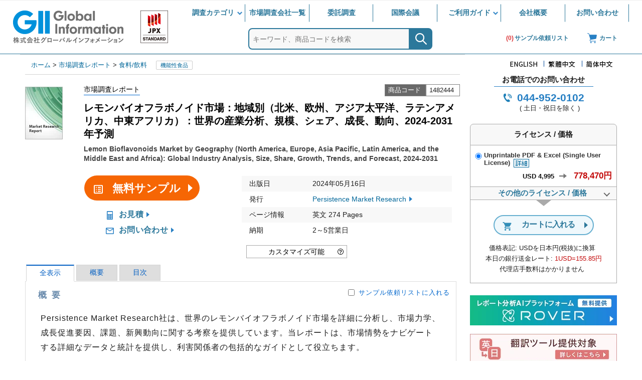

--- FILE ---
content_type: text/html;charset=utf-8
request_url: https://www.gii.co.jp/report/pmrs1482444-lemon-bioflavonoids-market-by-product-type-end.html
body_size: 14408
content:
<!DOCTYPE html>
<html lang="ja">
<head>
	<meta charset="UTF-8">
	<title>市場調査レポート: レモンバイオフラボノイド市場：地域別（北米、欧州、アジア太平洋、ラテンアメリカ、中東アフリカ）：世界の産業分析、規模、シェア、成長、動向、2024-2031年予測</title>
	<link rel="canonical" href="https://www.gii.co.jp/report/pmrs1482444-lemon-bioflavonoids-market-by-product-type-end.html">
	<meta name="description" content="Persistence Market Research社は、世界のレモンバイオフラボノイド市場を詳細に分析し、市場力学、成長促進要因、課題、新興動向に関する考察を提供しています。当レポートは、市場情勢をナビゲートする詳細なデータと統計を提供し、利害関係者の包括的なガイドとして役立ちます。">
	<meta name="twitter:card" content="summary">
	<meta property="og:type" content="article">
	<meta property="og:title" content="レモンバイオフラボノイド市場：地域別（北米、欧州、アジア太平洋、ラテンアメリカ、中東アフリカ）：世界の産業分析、規模、シェア、成長、動向、2024-2031年予測">
	<meta property="og:url" content="https://www.gii.co.jp/report/pmrs1482444-lemon-bioflavonoids-market-by-product-type-end.html">
	<meta property="og:image" content="https://www.gii.co.jp/sample/img/cover/75/default_cover_7.webp">
<!-- Google Tag Manager -->
<script>(function(w,d,s,l,i){w[l]=w[l]||[];w[l].push({'gtm.start':
new Date().getTime(),event:'gtm.js'});var f=d.getElementsByTagName(s)[0],
j=d.createElement(s),dl=l!='dataLayer'?'&l='+l:'';j.async=true;j.src=
'https://www.googletagmanager.com/gtm.js?id='+i+dl;f.parentNode.insertBefore(j,f);
})(window,document,'script','dataLayer','GTM-PK2HNM');</script>
<!-- End Google Tag Manager -->

	<meta name="viewport" content="width=device-width, initial-scale=1">
	<script type="text/javascript" src="/js/jquery-3.6.2.min.js" defer></script>
	<script type="text/javascript" src="/js/jquery-ui-v1.13.2.min.js" defer></script>
	<link rel="preload" href="/js/jquery-ui-v1.13.2.min.css" as="style" onload="this.rel='stylesheet'">
	<noscript><link rel="stylesheet" href="/js/jquery-ui-v1.13.2.min.css"></noscript>
	<link rel="preload" href="/css/style-mobile.css?v=4" as="style">
	<link rel="stylesheet" href="/css/style-mobile.css?v=4">
	<link rel="stylesheet" href="/css/style-desktop.css?v=1" media="(min-width: 769px)">
	<link rel="stylesheet" href="/css/style-print.css?v=1" media="print">
	<script type="text/javascript" src="/js/suggest/suggest.js?v=2" defer></script>
<script type="text/javascript" src="/js/jquery.cookie.js" defer></script>
<script type="text/javascript" src="/wishlist/get.js?v=5" defer></script>
<!--[if (gte IE 9)|!(IE)]><!-->
<script type="text/javascript" src="/js/myslidetoggle.js?v=6" defer></script>
<!--<![endif]-->
<script type="text/javascript" src="/js/footer.js?v=3" defer></script>
<script type="text/javascript" src="/js/backtotop.js?v=5" defer></script>
<script type="text/javascript" src="/js/search_advanced.js?v=1" defer></script>
	<script type="text/javascript" src="/js/product5.js?v=17" defer></script>
	<script type="text/javascript" src="/js/merit_modal.js?v=1" defer></script>
<script>
var layoutMode = "";
</script>
</head>
<body>
<!-- Google Tag Manager (noscript) -->
<noscript><iframe src="https://www.googletagmanager.com/ns.html?id=GTM-PK2HNM"
height="0" width="0" style="display:none;visibility:hidden"></iframe></noscript>
<!-- End Google Tag Manager (noscript) -->

<div class="wrapper">
	<header class="header">
		<div class="headerNews">
			
		</div>
		<div class="headerContent">
			<div class="siteLogo">
				<a href="/" class="siteLogo" aria-label="グローバルインフォメーション トップページ www.gii.co.jp">
					<div class="logo"></div>
				</a>
			</div>
			<div class="inner">
				<nav class="globalNavi">
				<ul>
				<li class="hasChild">
				<a href="/report/">調査カテゴリ</a>
					<ul class="subMenu">
					<li><a href="/telecom_report.shtml" class="text"><span class="icon tl"></span>通信/IT</a></li>
					<li><a href="/industrial_mt_report.shtml" class="text"><span class="icon im"></span>産業用機械</a></li>
					<li><a href="/pharmaceutical_report.shtml" class="text"><span class="icon ph"></span>医薬品</a></li>
					<li><a href="/medical_device_report.shtml" class="text"><span class="icon mc"></span>医療機器</a></li>
					<li><a href="/material_report.shtml" class="text"><span class="icon mr"></span>マテリアル/化学品</a></li>
					<li><a href="/auto_report.shtml" class="text"><span class="icon am"></span>自動車</a></li>
					<li><a href="/energy_report.shtml" class="text"><span class="icon en"></span>エネルギー/環境</a></li>
					<li><a href="/el_device_report.shtml" class="text"><span class="icon el"></span>電子部品/半導体</a></li>
					<li><a href="/aero_report.shtml" class="text"><span class="icon av"></span>航空宇宙/防衛</a></li>
					<li><a href="/consumer_report.shtml" class="text"><span class="icon cs"></span>一般消費財</a></li>
					<li><a href="/food_report.shtml" class="text"><span class="icon fd"></span>食料/飲料</a></li>
					<li><a href="/infrastructure_report.shtml" class="text"><span class="icon cr"></span>インフラ</a></li>
					<li><a href="/banking_report.shtml" class="text"><span class="icon bk"></span>金融/保険</a></li>
					</ul>
				</li>
				<li><a href="/publisher/">市場調査会社一覧</a></li>
				<li><a href="/custom_research/">委託調査</a></li>
				<li><a href="/event/">国際会議</a></li>
				<li class="hasChild"><a href="/guide/">ご利用ガイド</a>
					<ul class="subMenu" style="width:100%;z-index:100;">
					<li><a href="/guide/#faq"><span class="text">FAQ</span></a></li>
					<li><a href="/guide/rover.shtml" id="rover-gmenu"><span class="text">Rover</span></a></li>
					<li><a href="/guide/translation.shtml"><span class="text">AI翻訳ツール</span></a></li>
					<li><a href="/guide/order.shtml"><span class="text">ご購入方法</span></a></li>
					</ul>
				</li>
				<li><a href="/about/">会社概要</a></li>
				<li><a href="/contact/">お問い合わせ</a></li>
				</ul>
				</nav>
				<div class="box">
					<div class="searchArea">
						<form action="/search/advanced/" method="post" id="searchtop" >
						<input id="srch-global" type="text" name="qry" value="" placeholder="キーワード、商品コードを検索" required="">
						<input type="image" src="/images/search2_2.svg" form="searchtop" alt="search" class="top_searchbtn">
						</form>
					</div>
					<a href="/form/wishlist" class="list"><span id="dispWishListList" class="num wishcube"></span><span>サンプル依頼リスト</span></a>
<a href="/form/order" class="cart"><span>カート</span></a>
				</div>
			</div>
			<div class="toggleBtn">
				<span></span>
				<span></span>
				<span></span>
			</div>
		</div>
	</header>
	<div id="BodyWrap">
		<div id="BodySection">
		<div id="Body_Main_Prod" role="main">
			<div id="Content_Body">
		<div class="topic_path_prod nocontent">
			<a href="/">ホーム</a>  &gt; <a href="/report/">市場調査レポート</a>  &gt; <a href="/food_report.shtml">食料/飲料</a> 
			<div class="tag_position">
			<a class="relatedTag" href="/topics/fd17/">機能性食品</a>
			</div>
		</div>
		<div class="prodinfo_body" itemscope itemtype="http://schema.org/CreativeWork">
			<table class="prdinfo_tbl">
			<tr>
			<td class="prdinfo_cover" rowspan="3">
				<img src="/sample/img/cover/75/default_cover_7.webp" alt="デフォルト表紙" class="prodcover" width="75" height="105">
			</td>
			<td class="prdinfo_title" colspan="7">
				<div>
					<div class="prodtype"  style="float: left;">市場調査レポート</div>
					<div style="float: right;">
						<div style="border:solid 1px gray;width:80px;background-color:dimgray;float:left;"><span style="padding:2px 6px;font-size:0.9em;color:#fff;">商品コード</span></div>
						<div style="border:solid 1px gray;width:66px;background-color:#fff;float:left;"><span style="padding:2px 6px;font-size:0.9em;">1482444</span></div>
					</div>
					<br style="clear: both;">
				</div>
					<h1 class="product_title clear"><span itemprop="name">レモンバイオフラボノイド市場：地域別（北米、欧州、アジア太平洋、ラテンアメリカ、中東アフリカ）：世界の産業分析、規模、シェア、成長、動向、2024-2031年予測</span></h1><h2 class="product_title2"><span itemprop="alternativeHeadline">Lemon Bioflavonoids Market by Geography (North America, Europe, Asia Pacific, Latin America, and the Middle East and Africa): Global Industry Analysis, Size, Share, Growth, Trends, and Forecast, 2024-2031</span></h2>
			</td>
			</tr>
			<tr>
			<td>
			</td>
			</tr>
			<tr>
			<td>
				<div class="prod_info_box">
					<div class="formSection">
						<div class="submit_btn_area1">
							<form method="post" action="/form/request/1482444" class="sample_form">
							<button type="submit" class="submit_btn_sample120" title="当商品から一部のページを抜粋したサンプルPDFファイルをご提供しております。"><span class="submit_btn_icon"><img src="/images/submit_btn_sample_wh.svg" alt="無料サンプルアイコン"></span><span class="submit_btn_text">無料サンプル</span></button>
							</form>
						</div>
						<div class="submit_btn_area2">
							<ul>
								<li>
									<form method="post" action="/form/quotation/1482444" class="">
										<button type="submit" class="submit_btn_list"><span class="submit_btn_icon"><img src="/images/submit_btn_quotation_bl.svg" alt="お見積アイコン"></span><span class="arrow-link">お見積</span></button>
									</form>
								</li>
								<li>
									<form method="post" action="/form/inquiry/1482444" class="">
										<button type="submit" class="submit_btn_list"><span class="submit_btn_icon"><img src="/images/submit_btn_inquiry_bl.svg" alt="お問い合わせアイコン"></span><span class="arrow-link">お問い合わせ</span></button>
									</form>
								</li>
							</ul>
						</div>
						<br style="clear:both;">
					</div>
					<div class="prodSection">
						<dl>
							<div>
								<dt class="odd">出版日</dt>
								<dd class="odd"><time itemprop="datePublished" datetime="2024-05-16">2024年05月16日</time></dd>
							</div>
							<div>
								<dt class="even">発行</dt>
								<dd class="even"><a href="/publisher/pmrs/" class="arrow-link"><span itemprop="publisher" itemscope itemtype="https://schema.org/Organization"><span itemprop="name">Persistence Market Research</span></span></a><span class="prod_pub_expert_label"></span></dd>
							</div>
							<div>
								<dt class="odd">ページ情報</dt>
								<dd class="odd">英文 274 Pages</dd>
							</div>
							<div>
								<dt class="even">納期</dt>
								<dd class="even">2～5営業日</dd>
							</div>
						</dl>
						<div class="otherSection">
							<div class="helpIcon otherBtn" title="お客様のご希望に応じて、既存データの加工や未掲載情報（例：国別セグメント）の追加などの対応が可能です。詳細はお問い合わせください。">カスタマイズ可能</div>
						</div>
					</div>
				</div>
			</td>
			</tr>
			</table>
		</div>
				<div id="Content_head2" class="hide">
					<table>
					<tr>
					<td class="head2_title">
						<b>レモンバイオフラボノイド市場：地域別（北米、欧州、アジア太平洋、ラテンアメリカ、中東アフリカ）：世界の産業分析、規模、シェア、成長、動向、2024-2031年予測</b>
					</td>
					</tr>
					<tr>
					<td>
						<div class="head2_info">出版日: 2024年05月16日</div>
						<div class="head2_info">発行: Persistence Market Research</div>
						<div class="head2_info">ページ情報: 英文 274 Pages</div>
						<div class="head2_info">納期: 2～5営業日</div>
					</td>
					</tr>
					</table>
				</div>
				<div class="merit_modal">
					<div class="merit_modal_bg"></div>
					<div class="merit_modal_contents_wrapper">
						<div class="merit_modal_btn_close"></div>
						<div class="merit_modal_contents_container">
							<div><a id="merit_modal_image_link" href="/guide/merit.shtml" target="_blank"><img src="/images/merit_right.png" alt="GIIご利用のメリット" width="680" height="540" loading="lazy"></a></div>
						</div>
					</div>
 				</div>
				<ul id="Tab">
				<li class="active" id="tabAll"><h3>全表示</h3></li>
				<li id="tabDesJ">概要</li>
				<li id="tabDesE">目次</li>
				</ul>
			<div id="INTRODUCTION" class="cntSec show">
				<div class="cntSecTitle">概要</div><div class="setProdWish"><input type="checkbox" name="checkCompare" value="1482444" id="addwish1482444" class="prodCompare"> <label for="addwish1482444"><span style="font-size:13px;color:#06c;cursor:pointer;">サンプル依頼リストに入れる</span></label></div>
				<div class="cntSecContent"><p>Persistence Market Research社は、世界のレモンバイオフラボノイド市場を詳細に分析し、市場力学、成長促進要因、課題、新興動向に関する考察を提供しています。当レポートは、市場情勢をナビゲートする詳細なデータと統計を提供し、利害関係者の包括的なガイドとして役立ちます。</p>
<p>世界のレモンバイオフラボノイド市場は、2024年から2031年までの予測期間中に大幅な成長が見込まれ、CAGRは8.1%と予測されます。市場は2024年の3億250万米ドルから2031年末には5億2,180万米ドルに拡大すると推定されます。</p>
<p>主な洞察</p>
<ul>
<li>推定市場価値（2024年）：3億250万米ドル
<li>予測市場価格（2031年）5億2,180万米ドル
<li>世界市場成長率（CAGR 2024年～2031年）：8.1%
</ul>
<p>レモンバイオフラボノイド市場：調査範囲</p>
<p>柑橘類由来のレモンバイオフラボノイドは、抗酸化作用と抗炎症作用で知られる天然化合物です。これらのバイオフラボノイドは、その潜在的な健康効果により、栄養補助食品、化粧品、医薬品に広く使用されています。天然成分と予防ヘルスケアの重要性に関する消費者の意識の高まりが、レモンバイオフラボノイドの需要を牽引しています。</p>
<p>健康志向の消費者は合成サプリメントに代わる天然サプリメントを求めており、栄養補助食品業界におけるレモンバイオフラボノイドの需要急増につながっています。さらに、クリーンラベル製品やオーガニック化粧品の人気が高まっていることも、市場の成長を後押ししています。</p>
<p>市場成長の促進要因：</p>
<p>レモンバイオフラボノイド市場は、慢性疾患の有病率の上昇や、天然製品やオーガニック製品に対する消費者の嗜好の高まりなど、いくつかの要因によって牽引されています。レモンバイオフラボノイドは、免疫サポート、心臓血管の健康、皮膚の保護など、さまざまな健康上のメリットを提供するため、健康志向の消費者の間で人気があります。</p>
<p>さらに、炎症や酸化ストレスなど、さまざまな健康状態の管理におけるレモンバイオフラボノイドの有効性を裏付ける科学的調査が、市場の成長に寄与しています。機能性食品や飲食品へのレモンバイオフラボノイドの統合も大きな成長機会をもたらします。</p>
<p>市場抑制要因：</p>
<p>前向きな成長見通しにもかかわらず、レモンバイオフラボノイド市場はサプライチェーンの混乱や原料価格の変動といった課題に直面しています。柑橘類の生産には季節性があるため、供給不足が発生し、製品の入手性や価格に影響を及ぼす可能性があります。</p>
<p>さらに、規制上の制約や品質管理の問題は、特に製品の安全性と表示要件の遵守を確保する上で、市場関係者に課題を突きつけています。合成代替品との競合や、天然製品は効果や効能が低いという認識も、市場の成長を妨げる可能性があります。</p>
<p>市場機会：</p>
<p>レモンバイオフラボノイド市場には、技術革新と製品開発の機会がいくつかあります。レモンバイオフラボノイドをマイクロカプセル化やナノエマルジョンなどの新規デリバリー・システムに配合することで、バイオアベイラビリティと効能を高め、医薬品や機能性食品への応用を拡大することができます。</p>
<p>さらに、アスリートや高齢者層など特定の消費者層をターゲットにしたオーダーメイドのレモンバイオフラボノイド製品を提供することで、市場への浸透と成長を促進することができます。また、メーカー、流通業者、小売業者との戦略的パートナーシップは、新たな地域や流通チャネルへの市場拡大を促進することができます。</p>
<p>本レポートで扱う主な質問</p>
<ul>
<li>2024年から2031年までのレモンバイオフラボノイド市場の期待値CAGRは？
<li>レモンバイオフラボノイド市場の成長を促進する主な要因は何か？
<li>レモンバイオフラボノイド市場で最大の市場シェアを占める地域は？
<li>レモンバイオフラボノイドの世界市場における主要企業は？
<li>レモンバイオフラボノイド市場の成長を維持するために主要企業はどのような戦略を採用しているか？
</ul>

<h3><u>目次</u></h3>

<h4>第1章 エグゼクティブサマリー</h4>

<h4>第2章 市場概要</h4>
<ul>
<li>市場範囲/ 分類
<li>市場の定義/ 範囲/ 制限
</ul>

<h4>第3章 主要な市場動向</h4>
<ul>
<li>市場に影響を与える主な動向
<li>製品イノベーション/開発動向
</ul>

<h4>第4章 重要成功要因</h4>
<ul>
<li>製品の採用/使用状況分析
<li>製品のUSP/特徴
<li>製品の差別化とブランド戦略分析
</ul>

<h4>第5章 世界のレモンバイオフラボノイド市場の需要分析</h4>
<ul>
<li>過去の市場（数量）分析、2019～2023年
<li>現在および将来の市場（数量）予測、2024～2031年
</ul>

<h4>第6章 世界のレモンバイオフラボノイド市場- 価格分析</h4>
<ul>
<li>地域別価格分析
<li>世界平均価格分析ベンチマーク
</ul>

<h4>第7章 世界のレモンバイオフラボノイド市場の需要（金額および規模）分析</h4>
<ul>
<li>過去の市場（金額）分析、2019-2023年
<li>現在および将来の市場（金額）予測、2024～2031年

</ul>

<h4>第8章 市場背景</h4>
<ul>
<li>マクロ経済要因
<li>世界の栄養補助食品の見通し
<li>業界価値とサプライチェーン分析
<li>市場力学
<li>主な規制- ラベルと認証
<li>予測要因- 関連性と影響
</ul>

<h4>第9章 レモンバイオフラボノイドの世界市場分析（由来別）</h4>
<ul>
<li>イントロダクション/主な調査結果
<li>過去の市場規模（金額および数量）分析、2019-2023年
<li>現在および将来の市場規模（金額および数量）分析・予測、2024-2031年
<ul>
<li>オーガニック
<li>従来型
</ul>
<li>由来別の市場魅力度分析
</ul>

<h4>第10章 世界のレモンバイオフラボノイド市場分析（タイプ別）</h4>
<ul>
<li>イントロダクション/主な調査結果
<li>過去の市場規模（金額および数量）分析、2019-2023年
<li>現在および将来の市場規模（金額および数量）分析・予測、2024-2031年
<ul>
<li>ヘスペリジン
<li>エリオシトリン
<li>ナリンギン
<li>その他
</ul>
<li>タイプ別市場魅力度分析
</ul>

<h4>第11章 世界のレモンバイオフラボノイド市場分析（最終用途別）</h4>
<ul>
<li>イントロダクション/主な調査結果
<li>過去の市場規模（金額および数量）分析、2019-2023年
<li>現在および将来の市場規模（金額および数量）分析・予測、2024-2031年
<ul>
<li>栄養補助食品
<li>医薬品
<li>化粧品・パーソナルケア
<li>飲食品業界
<li>その他
</ul>
<li>最終用途別の市場魅力度分析
</ul>

<h4>第12章 レモンバイオフラボノイド市場分析（地域別）</h4>
<ul>
<li>イントロダクション
<li>過去の市場規模（金額および数量）分析、2019-2023年
<li>現在の市場規模（金額および数量）分析・予測、2024-2031年
<ul>
<li>北米
<li>ラテンアメリカ
<li>欧州
<li>東アジア
<li>南アジア
<li>オセアニア
<li>中東およびアフリカ
</ul>
<li>地域別市場魅力度分析
</ul>

<h4>第13章 北米レモンバイオフラボノイド市場分析</h4>

<h4>第14章 ラテンアメリカのレモンバイオフラボノイド市場分析</h4>

<h4>第15章 欧州のレモンバイオフラボノイド市場分析</h4>

<h4>第16章 南アジアのレモンバイオフラボノイド市場分析</h4>

<h4>第17章 東アジアのレモンバイオフラボノイド市場分析</h4>

<h4>第18章 オセアニアのレモンバイオフラボノイド市場分析</h4>

<h4>第19章 中東およびアフリカのレモンバイオフラボノイド市場分析</h4>

<h4>第20章 国別レモンバイオフラボノイド市場分析、2024年</h4>
<ul>
<li>イントロダクション
<li>米国
<li>カナダ
<li>メキシコ
<li>ブラジル
<li>ドイツ
<li>イタリア
<li>フランス
<li>英国
<li>スペイン
<li>ロシア
<li>ポーランド
<li>中国
<li>日本
<li>韓国
<li>インド
<li>インドネシア
<li>マレーシア
<li>オーストラリア
<li>ニュージーランド
<li>トルコ
<li>南アフリカ
<li>エジプト
</ul>

<h4>第21章 市場構造分析</h4>
<ul>
<li>企業階層別市場分析
<li>市場集中
<li>市場プレゼンス分析
</ul>

<h4>第22章 競合分析</h4>
<ul>
<li>競合ダッシュボード
<li>競合の詳細
<ul>
<li>BOC Sciences
<li>BORDAS SA
<li>Botanic Healthcare
<li>BioGin Biochemicals Co. Ltd.
<li>BioCrick Co., Ltd.
<li>Di'ao Pharma
<li>Ingredients By Nature
<li>Morre-Tec Industries, Inc.
<li>Nans Products
<li>SV Agrofood
<li>Zukan
</ul>
</ul>

<h4>第23章 使用される前提条件と頭字語</h4>

<h4>第24章 調査手法</h4>
				</div>
			</div>
			<div id="TOC" class="cntSec show">
				<div class="cntSecTitle">目次</div>
				<div class="cntSecContent"><div class="pub_prodcode">Product Code: PMRREP33209</div><p>Persistence Market Research presents an in-depth analysis of the global Lemon Bioflavonoids Market, offering insights into market dynamics, growth drivers, challenges, and emerging trends. This report serves as a comprehensive guide for stakeholders, providing detailed data and statistics to navigate the market landscape.</p>
<p>The global lemon bioflavonoids market is expected to experience substantial growth during the forecast period from 2024 to 2031, with a projected CAGR of 8.1%. The market is estimated to expand from a value of USD 302.5 million in 2024 to USD 521.8 million by the end of 2031.</p>
<p>Key Insights:</p>
<ul>
<li> Estimated Market Value (2024): USD 302.5 Million
<li> Projected Market Value (2031): USD 521.8 million
<li> Global Market Growth Rate (CAGR 2024 to 2031): 8.1%
</ul>
<p>Lemon Bioflavonoids Market - Report Scope:</p>
<p>Lemon bioflavonoids, derived from citrus fruits, are natural compounds known for their antioxidant and anti-inflammatory properties. These bioflavonoids are widely used in dietary supplements, cosmetics, and pharmaceuticals due to their potential health benefits. The increasing consumer awareness regarding the importance of natural ingredients and preventive healthcare drives the demand for lemon bioflavonoids.</p>
<p>Health-conscious consumers are seeking natural alternatives to synthetic supplements, leading to a surge in demand for lemon bioflavonoids in the dietary supplement industry. Additionally, the growing popularity of clean-label products and organic cosmetics further propels market growth.</p>
<p>Market Growth Drivers:</p>
<p>The lemon bioflavonoids market is driven by several factors, including the rising prevalence of chronic diseases and the growing consumer preference for natural and organic products. Lemon bioflavonoids offer a range of health benefits, including immune support, cardiovascular health, and skin protection, making them popular among health-conscious consumers.</p>
<p>Moreover, scientific research supporting the efficacy of lemon bioflavonoids in managing various health conditions, such as inflammation and oxidative stress, contributes to market growth. The integration of lemon bioflavonoids into functional food and beverage products also presents significant growth opportunities.</p>
<p>Market Restraints:</p>
<p>Despite its positive growth outlook, the lemon bioflavonoids market faces challenges such as supply chain disruptions and fluctuating raw material prices. The seasonal nature of citrus fruit production can lead to supply shortages, impacting product availability and pricing.</p>
<p>Additionally, regulatory constraints and quality control issues pose challenges for market players, particularly in ensuring product safety and compliance with labeling requirements. Competition from synthetic alternatives and the perception of natural products as less effective or potent may also hinder market growth.</p>
<p>Market Opportunities:</p>
<p>The lemon bioflavonoids market offers several opportunities for innovation and product development. Formulating lemon bioflavonoids into novel delivery systems, such as microencapsulation or nanoemulsions, can enhance their bioavailability and efficacy, expanding their applications in pharmaceuticals and functional foods.</p>
<p>Furthermore, targeting specific consumer segments, such as athletes or aging populations, with tailored lemon bioflavonoid products can drive market penetration and growth. Strategic partnerships with manufacturers, distributors, and retailers can also facilitate market expansion into new geographic regions and distribution channels.</p>
<p>Key Questions Addressed in the Report:</p>
<ul>
<li> What is the Expected Value CAGR of the Lemon Bioflavonoids Market from 2024 to 2031?
<li> What are the Key Factors Driving the Growth of the Lemon Bioflavonoids Market?
<li> Which Region Holds the Largest Market Share in the Lemon Bioflavonoids Market?
<li> Who are the Key Players in the Global Lemon Bioflavonoids Market?
<li> What Strategies are Adopted by Leading Companies to Sustain Growth in the Lemon Bioflavonoids Market?
</ul>
<p>Competitive Landscape and Business Strategies:</p>
<p>Leading companies in the lemon bioflavonoids market include Indena S.p.A., Naturex S.A., and Cayman Chemical Company. These companies focus on product innovation, research and development, and strategic collaborations to maintain their competitive edge.</p>
<p>Strategies such as expanding product portfolios, investing in research partnerships, and leveraging digital marketing channels are employed to drive growth and market penetration. Additionally, ensuring product quality, safety, and regulatory compliance is essential for building consumer trust and brand reputation.</p>
<p>Key Companies Profiled:</p>
<ul>
<li> Indena S.p.A.
<li> Naturex S.A.
<li> Cayman Chemical Company
<li> NOW Health Group, Inc.
<li> NutraMarks, Inc.
<li> Herbalife Nutrition Ltd.
<li> Swanson Health Products, Inc.
<li> Thermo Fisher Scientific Inc.
<li> Bio-Botanica Inc.
<li> Xi'an Desen Mining Machinery Equipment Co., Ltd.
</ul>
<p>Lemon Bioflavonoids Market Segmentation:</p>
<p>By Nature:</p>
<ul>
<li> Organic
<li> Conventional
</ul>
<p>By Type:</p>
<ul>
<li> Hesperidin
<li> Eriocitrin
<li> Naringin
<li> Others
</ul>
<p>By End Use:</p>
<ul>
<li> Dietary Supplements
<li> Pharmaceuticals
<li> Cosmetics & Personal Care
<li> Food & Beverages
<li> Others
</ul>
<p>By Region:</p>
<ul>
<li> North America
<li> Latin America
<li> Europe
<li> South Asia
<li> East Asia
<li> Oceania
<li> Middle East & Africa
</ul>
<h3><u>Table of Contents</u></h3>
<h4>1. Executive Summary</h4>
<ul>
<li>1.1. Global Market Outlook
<li>1.2. Demand Side Trends
<li>1.3. Supply Side Trends
<li>1.4. TMR Analysis and Recommendations
</ul>
<h4>2. Market Overview</h4>
<ul>
<li>2.1. Market Coverage / Taxonomy
<li>2.2. Market Definition / Scope / Limitations
</ul>
<h4>3. Key Market Trends</h4>
<ul>
<li>3.1. Key Trends Impacting the Market
<li>3.2. Product Innovation / Development Trends
</ul>
<h4>4. Key Success Factors</h4>
<ul>
<li>4.1. Product Adoption / Usage Analysis
<li>4.2. Product USPs / Features
<li>4.3. Product Differentiation and Brand's Strategy Analysis
</ul>
<h4>5. Global Lemon Bioflavonoids Market Demand Analysis 2019-2023 and Forecast 2024-2031</h4>
<ul>
<li>5.1. Historical Market Volume (Tons) Analysis, 2019-2023
<li>5.2. Current and Future Market Volume (Tons) Projections, 2024-2031
</ul>
<h4>6. Global Lemon Bioflavonoids Market - Pricing Analysis</h4>
<ul>
<li>6.1. Regional Pricing Analysis
<li>6.2. Global Average Pricing Analysis Benchmark
</ul>
<h4>7. Global Lemon Bioflavonoids Market Demand (in Value or Size in US$ Mn) Analysis 2019-2023 and Forecast 2024-2031</h4>
<ul>
<li>7.1. Historical Market Value (US$ Mn) Analysis, 2019-2023
<li>7.2. Current and Future Market Value (US$ Mn) Projections, 2024-2031
<ul>
<li>7.2.1. Y-o-Y Growth Trend Analysis
<li>7.2.2. Absolute $ Opportunity Analysis
</ul>
</ul>
<h4>8. Market Background</h4>
<ul>
<li>8.1. Macro-Economic Factors
<ul>
<li>8.1.1. Global GDP Growth Outlook
<li>8.1.2. Global Industry Value Added
<li>8.1.3. Global Food Security Index
<li>8.1.4. Global Rank - Ease of Doing Business
<li>8.1.5. Global Rank - Trading Across Borders
</ul>
<li>8.2. Global Dietary Supplement Outlook
<li>8.3. Industry Value and Supply Chain Analysis
<ul>
<li>8.3.1. Profit Margin Analysis at each point of sales
<li>8.3.2. Lemon Bioflavonoids Market Processors
<li>8.3.3. Distributors/Suppliers/Wholesalers
<li>8.3.4. Traders/Retailers
<li>8.3.5. End-Users
</ul>
<li>8.4. Market Dynamics
<ul>
<li>8.4.1. Drivers
<li>8.4.2. Restraints
<li>8.4.3. Opportunity Analysis
</ul>
<li>8.5. Key Regulations - Labeling & Certifications
<li>8.6. Forecast Factors - Relevance & Impact
</ul>
<h4>9. Global Lemon Bioflavonoids Market Analysis 2019-2023 and Forecast 2024-2031, By Nature</h4>
<ul>
<li>9.1. Introduction / Key Findings
<li>9.2. Historical Market Size (US$ Mn) and Volume Analysis By Nature, 2019-2023
<li>9.3. Current and Future Market Size (US$ Mn) and Volume Analysis and Forecast By Nature, 2024-2031
<ul>
<li>9.3.1. Organic
<li>9.3.2. Conventional
</ul>
<li>9.4. Market Attractiveness Analysis By Nature
</ul>
<h4>10. Global Lemon Bioflavonoids Market Analysis 2019-2023 and Forecast 2024-2031, By Type</h4>
<ul>
<li>10.1. Introduction / Key Findings
<li>10.2. Historical Market Size (US$ Mn) and Volume Analysis By Type, 2019-2023
<li>10.3. Current and Future Market Size (US$ Mn) and Volume Analysis and Forecast By Type, 2024-2031
<ul>
<li>10.3.1. Hesperidin
<li>10.3.2. Eriocitrin
<li>10.3.3. Naringin
<li>10.3.4. Others
</ul>
<li>10.4. Market Attractiveness Analysis By Type
</ul>
<h4>11. Global Lemon Bioflavonoids Market Analysis 2019-2023 and Forecast 2024-2031, By End Use</h4>
<ul>
<li>11.1. Introduction / Key Findings
<li>11.2. Historical Market Size (US$ Mn) and Volume Analysis By End Use, 2019-2023
<li>11.3. Current and Future Market Size (US$ Mn) and Volume Analysis and Forecast By End Use, 2024-2031
<ul>
<li>11.3.1. Dietary Supplements
<li>11.3.2. Pharmaceuticals
<li>11.3.3. Cosmetics & Personal Care
<li>11.3.4. Food & Beverage Industry
<li>11.3.5. Others
</ul>
<li>11.4. Market Attractiveness Analysis By End Use
</ul>
<h4>12. Global Lemon Bioflavonoids Market Analysis 2019-2023 and Forecast 2024-2031, By Region</h4>
<ul>
<li>12.1. Introduction
<li>12.2. Historical Market Size (US$ Mn) and Volume Analysis By Region, 2019-2023
<li>12.3. Current Market Size (US$ Mn) and Volume Analysis and Forecast By Region, 2024-2031
<ul>
<li>12.3.1. North America
<li>12.3.2. Latin America
<li>12.3.3. Europe
<li>12.3.4. East Asia
<li>12.3.5. South Asia
<li>12.3.6. Oceania
<li>12.3.7. Middle East and Africa
</ul>
<li>12.4. Market Attractiveness Analysis By Region
</ul>
<h4>13. North America Lemon Bioflavonoids Market Analysis 2019-2023 and Forecast 2024-2031</h4>
<ul>
<li>13.1. Introduction
<li>13.2. Historical Market Size (US$ Mn) and Volume Trend Analysis By Market Taxonomy, 2019-2023
<li>13.3. Market Size (US$ Mn) and Volume Forecast By Market Taxonomy, 2024-2031
<ul>
<li>13.3.1. By Country
<ul>
<li>13.3.1.1. U.S.
<li>13.3.1.2. Canada
</ul>
<li>13.3.2. By Nature
<li>13.3.3. By Type
<li>13.3.4. By End Use
</ul>
<li>13.4. Market Attractiveness Analysis
<ul>
<li>13.4.1. By Country
<li>13.4.2. By Nature
<li>13.4.3. By Type
<li>13.4.4. By End Use
</ul>
<li>13.5. Drivers and Restraints - Impact Analysis
</ul>
<h4>14. Latin America Lemon Bioflavonoids Market Analysis 2019-2023 and Forecast 2024-2031</h4>
<ul>
<li>14.1. Introduction
<li>14.2. Historical Market Size (US$ Mn) and Volume Trend Analysis By Market Taxonomy, 2019-2023
<li>14.3. Market Size (US$ Mn) and Volume Forecast By Market Taxonomy, 2024-2031
<ul>
<li>14.3.1. By Country
<ul>
<li>14.3.1.1. Brazil
<li>14.3.1.2. Mexico
<li>14.3.1.3. Rest of Latin America
</ul>
<li>14.3.2. By Nature
<li>14.3.3. By Type
<li>14.3.4. By End Use
</ul>
<li>14.4. Market Attractiveness Analysis
<ul>
<li>14.4.1. By Country
<li>14.4.2. By Nature
<li>14.4.3. By Type
<li>14.4.4. By End Use
</ul>
<li>14.5. Drivers and Restraints - Impact Analysis
</ul>
<h4>15. Europe Lemon Bioflavonoids Market Analysis 2019-2023 and Forecast 2024-2031</h4>
<ul>
<li>15.1. Introduction
<li>15.2. Historical Market Size (US$ Mn) and Volume Trend Analysis By Market Taxonomy, 2019-2023
<li>15.3. Market Size (US$ Mn) and Volume Forecast By Market Taxonomy, 2024-2031
<ul>
<li>15.3.1. By Country
<ul>
<li>15.3.1.1. Germany
<li>15.3.1.2. Italy
<li>15.3.1.3. France
<li>15.3.1.4. U.K.
<li>15.3.1.5. Spain
<li>15.3.1.6. BENELUX
<li>15.3.1.7. Nordic
<li>15.3.1.8. Russia
<li>15.3.1.9. Poland
<li>15.3.1.10. Rest of Europe
</ul>
<li>15.3.2. By Nature
<li>15.3.3. By Type
<li>15.3.4. By End Use
</ul>
<li>15.4. Market Attractiveness Analysis
<ul>
<li>15.4.1. By Country
<li>15.4.2. By Nature
<li>15.4.3. By Type
<li>15.4.4. By End Use
</ul>
<li>15.5. Drivers and Restraints - Impact Analysis
</ul>
<h4>16. South Asia Lemon Bioflavonoids Market Analysis 2019-2023 and Forecast 2024-2031</h4>
<ul>
<li>16.1. Introduction
<li>16.2. Historical Market Size (US$ Mn) and Volume Trend Analysis By Market Taxonomy, 2019-2023
<li>16.3. Market Size (US$ Mn) and Volume Forecast By Market Taxonomy, 2024-2031
<ul>
<li>16.3.1. By Country
<ul>
<li>16.3.1.1. India
<li>16.3.1.2. Thailand
<li>16.3.1.3. Indonesia
<li>16.3.1.4. Malaysia
<li>16.3.1.5. Rest of South Asia
</ul>
<li>16.3.2. By Nature
<li>16.3.3. By Type
<li>16.3.4. By End Use
</ul>
<li>16.4. Market Attractiveness Analysis
<ul>
<li>16.4.1. By Country
<li>16.4.2. By Nature
<li>16.4.3. By Type
<li>16.4.4. By End Use
</ul>
<li>16.5. Drivers and Restraints - Impact Analysis
</ul>
<h4>17. East Asia Lemon Bioflavonoids Market Analysis 2019-2023 and Forecast 2024-2031</h4>
<ul>
<li>17.1. Introduction
<li>17.2. Historical Market Size (US$ Mn) and Volume Trend Analysis By Market Taxonomy, 2019-2023
<li>17.3. Market Size (US$ Mn) and Volume Forecast By Market Taxonomy, 2024-2031
<ul>
<li>17.3.1. By Country
<ul>
<li>17.3.1.1. China
<li>17.3.1.2. Japan
<li>17.3.1.3. South Korea
</ul>
<li>17.3.2. By Nature
<li>17.3.3. By Type
<li>17.3.4. By End Use
</ul>
<li>17.4. Market Attractiveness Analysis
<ul>
<li>17.4.1. By Country
<li>17.4.2. By Nature
<li>17.4.3. By Type
<li>17.4.4. By End Use
</ul>
<li>17.5. Drivers and Restraints - Impact Analysis
</ul>
<h4>18. Oceania Lemon Bioflavonoids Market Analysis 2019-2023 and Forecast 2024-2031</h4>
<ul>
<li>18.1. Introduction
<li>18.2. Historical Market Size (US$ Mn) and Volume Trend Analysis By Market Taxonomy, 2019-2023
<li>18.3. Market Size (US$ Mn) and Volume Forecast By Market Taxonomy, 2024-2031
<ul>
<li>18.3.1. By Country
<ul>
<li>18.3.1.1. Australia
<li>18.3.1.2. New Zealand
</ul>
<li>18.3.2. By Nature
<li>18.3.3. By Type
<li>18.3.4. By End Use
</ul>
<li>18.4. Market Attractiveness Analysis
<ul>
<li>18.4.1. By Country
<li>18.4.2. By Nature
<li>18.4.3. By Type
<li>18.4.4. By End Use
</ul>
<li>18.5. Drivers and Restraints - Impact Analysis
</ul>
<h4>19. Middle East and Africa Lemon Bioflavonoids Market Analysis 2019-2023 and Forecast 2024-2031</h4>
<ul>
<li>19.1. Introduction
<li>19.2. Historical Market Size (US$ Mn) and Volume Trend Analysis By Market Taxonomy, 2019-2023
<li>19.3. Market Size (US$ Mn) and Volume Forecast By Market Taxonomy, 2024-2031
<ul>
<li>19.3.1. By Country
<ul>
<li>19.3.1.1. GCC Countries
<li>19.3.1.2. Israel
<li>19.3.1.3. Turkey
<li>19.3.1.4. Egypt
<li>19.3.1.5. South Africa
<li>19.3.1.6. Rest of Middle East and Africa
</ul>
<li>19.3.2. By Nature
<li>19.3.3. By Type
<li>19.3.4. By End Use
</ul>
<li>19.4. Market Attractiveness Analysis
<ul>
<li>19.4.1. By Country
<li>19.4.2. By Nature
<li>19.4.3. By Type
<li>19.4.4. By End Use
</ul>
<li>19.5. Drivers and Restraints - Impact Analysis
</ul>
<h4>20. Country Wise Lemon Bioflavonoids Market Analysis, 2024</h4>
<ul>
<li>20.1. Introduction
<ul>
<li>20.1.1. Market Value Proportion Analysis, By Key Countries
<li>20.1.2. Global Vs. Country Growth Comparison
</ul>
<li>20.2. U.S. Lemon Bioflavonoids Market Analysis
<ul>
<li>20.2.1. By Nature
<li>20.2.2. By Type
<li>20.2.3. By End Use
</ul>
<li>20.3. Canada Lemon Bioflavonoids Market Analysis
<ul>
<li>20.3.1. By Nature
<li>20.3.2. By Type
<li>20.3.3. By End Use
</ul>
<li>20.4. Mexico Lemon Bioflavonoids Market Analysis
<ul>
<li>20.4.1. By Nature
<li>20.4.2. By Type
<li>20.4.3. By End Use
</ul>
<li>20.5. Brazil Lemon Bioflavonoids Market Analysis
<ul>
<li>20.5.1. By Nature
<li>20.5.2. By Type
<li>20.5.3. By End Use
</ul>
<li>20.6. Germany Lemon Bioflavonoids Market Analysis
<ul>
<li>20.6.1. By Nature
<li>20.6.2. By Type
<li>20.6.3. By End Use
</ul>
<li>20.7. Italy Lemon Bioflavonoids Market Analysis
<ul>
<li>20.7.1. By Nature
<li>20.7.2. By Type
<li>20.7.3. By End Use
</ul>
<li>20.8. France Lemon Bioflavonoids Market Analysis
<ul>
<li>20.8.1. By Nature
<li>20.8.2. By Type
<li>20.8.3. By End Use
</ul>
<li>20.9. U.K. Lemon Bioflavonoids Market Analysis
<ul>
<li>20.9.1. By Nature
<li>20.9.2. By Type
<li>20.9.3. By End Use
</ul>
<li>20.10. Spain Lemon Bioflavonoids Market Analysis
<ul>
<li>20.10.1. By Nature
<li>20.10.2. By Type
<li>20.10.3. By End Use
</ul>
<li>20.11. Russia Lemon Bioflavonoids Market Analysis
<ul>
<li>20.11.1. By Nature
<li>20.11.2. By Type
<li>20.11.3. By End Use
</ul>
<li>20.12. Poland Lemon Bioflavonoids Market Analysis
<ul>
<li>20.12.1. By Nature
<li>20.12.2. By Type
<li>20.12.3. By End Use
</ul>
<li>20.13. China Lemon Bioflavonoids Market Analysis
<ul>
<li>20.13.1. By Nature
<li>20.13.2. By Type
<li>20.13.3. By End Use
</ul>
<li>20.14. Japan Lemon Bioflavonoids Market Analysis
<ul>
<li>20.14.1. By Nature
<li>20.14.2. By Type
<li>20.14.3. By End Use
</ul>
<li>20.15. S. Korea Lemon Bioflavonoids Market Analysis
<ul>
<li>20.15.1. By Nature
<li>20.15.2. By Type
<li>20.15.3. By End Use
</ul>
<li>20.16. India Lemon Bioflavonoids Market Analysis
<ul>
<li>20.16.1. By Nature
<li>20.16.2. By Type
<li>20.16.3. By End Use
</ul>
<li>20.17. Indonesia Lemon Bioflavonoids Market Analysis
<ul>
<li>20.17.1. By Nature
<li>20.17.2. By Type
<li>20.17.3. By End Use
</ul>
<li>20.18. Malaysia Lemon Bioflavonoids Market Analysis
<ul>
<li>20.18.1. By Nature
<li>20.18.2. By Type
<li>20.18.3. By End Use
</ul>
<li>20.19. Australia Lemon Bioflavonoids Market Analysis
<ul>
<li>20.19.1. By Nature
<li>20.19.2. By Type
<li>20.19.3. By End Use
</ul>
<li>20.20. New Zealand Lemon Bioflavonoids Market Analysis
<ul>
<li>20.20.1. By Nature
<li>20.20.2. By Type
<li>20.20.3. By End Use
</ul>
<li>20.21. Turkey Lemon Bioflavonoids Market Analysis
<ul>
<li>20.21.1. By Nature
<li>20.21.2. By Type
<li>20.21.3. By End Use
</ul>
<li>20.22. South Africa Lemon Bioflavonoids Market Analysis
<ul>
<li>20.22.1. By Nature
<li>20.22.2. By Type
<li>20.22.3. By End Use
</ul>
<li>20.23. Egypt Lemon Bioflavonoids Market Analysis
<ul>
<li>20.23.1. By Nature
<li>20.23.2. By Type
<li>20.23.3. By End Use
</ul>
</ul>
<h4>21. Market Structure Analysis</h4>
<ul>
<li>21.1. Market Analysis By Tier of Companies
<li>21.2. Market Concentration
<li>21.3. Market Presence Analysis
</ul>
<h4>22. Competition Analysis</h4>
<ul>
<li>22.1. Competition Dashboard
<li>22.2. Competition Deep Dive
<ul>
<li>22.2.1. BOC Sciences
<ul>
<li>22.2.1.1. Overview
<li>22.2.1.2. Product Portfolio
<li>22.2.1.3. Sales Footprint
<li>22.2.1.4. Key Developments/Key Takeaways
<li>22.2.1.5. Financial Performance
<li>22.2.1.6. Strategy Overview
</ul>
<li>22.2.2. BORDAS S.A.
<ul>
<li>22.2.2.1. Overview
<li>22.2.2.2. Product Portfolio
<li>22.2.2.3. Sales Footprint
<li>22.2.2.4. Key Developments/Key Takeaways
<li>22.2.2.5. Financial Performance
<li>22.2.2.6. Strategy Overview
</ul>
<li>22.2.3. Botanic Healthcare
<ul>
<li>22.2.3.1. Overview
<li>22.2.3.2. Product Portfolio
<li>22.2.3.3. Sales Footprint
<li>22.2.3.4. Key Developments/Key Takeaways
<li>22.2.3.5. Financial Performance
<li>22.2.3.6. Strategy Overview
</ul>
<li>22.2.4. BioGin Biochemicals Co. Ltd.
<ul>
<li>22.2.4.1. Overview
<li>22.2.4.2. Product Portfolio
<li>22.2.4.3. Sales Footprint
<li>22.2.4.4. Key Developments/Key Takeaways
<li>22.2.4.5. Financial Performance
<li>22.2.4.6. Strategy Overview
</ul>
<li>22.2.5. BioCrick Co., Ltd.
<ul>
<li>22.2.5.1. Overview
<li>22.2.5.2. Product Portfolio
<li>22.2.5.3. Sales Footprint
<li>22.2.5.4. Key Developments/Key Takeaways
<li>22.2.5.5. Financial Performance
<li>22.2.5.6. Strategy Overview
</ul>
<li>22.2.6. Di'ao Pharma
<ul>
<li>22.2.6.1. Overview
<li>22.2.6.2. Product Portfolio
<li>22.2.6.3. Sales Footprint
<li>22.2.6.4. Key Developments/Key Takeaways
<li>22.2.6.5. Financial Performance
<li>22.2.6.6. Strategy Overview
</ul>
<li>22.2.7. Ingredients By Nature
<ul>
<li>22.2.7.1. Overview
<li>22.2.7.2. Product Portfolio
<li>22.2.7.3. Sales Footprint
<li>22.2.7.4. Key Developments/Key Takeaways
<li>22.2.7.5. Financial Performance
<li>22.2.7.6. Strategy Overview
</ul>
<li>22.2.8. Morre-Tec Industries, Inc.
<ul>
<li>22.2.8.1. Overview
<li>22.2.8.2. Product Portfolio
<li>22.2.8.3. Sales Footprint
<li>22.2.8.4. Key Developments/Key Takeaways
<li>22.2.8.5. Financial Performance
<li>22.2.8.6. Strategy Overview
</ul>
<li>22.2.9. Nans Products
<ul>
<li>22.2.9.1. Overview
<li>22.2.9.2. Product Portfolio
<li>22.2.9.3. Sales Footprint
<li>22.2.9.4. Key Developments/Key Takeaways
<li>22.2.9.5. Financial Performance
<li>22.2.9.6. Strategy Overview
</ul>
<li>22.2.10. SV Agrofood
<ul>
<li>22.2.10.1. Overview
<li>22.2.10.2. Product Portfolio
<li>22.2.10.3. Sales Footprint
<li>22.2.10.4. Key Developments/Key Takeaways
<li>22.2.10.5. Financial Performance
<li>22.2.10.6. Strategy Overview
</ul>
<li>22.2.11. Zukan
<ul>
<li>22.2.11.1. Overview
<li>22.2.11.2. Product Portfolio
<li>22.2.11.3. Sales Footprint
<li>22.2.11.4. Key Developments/Key Takeaways
<li>22.2.11.5. Financial Performance
<li>22.2.11.6. Strategy Overview
</ul>
</ul>
</ul>
<h4>23. Assumptions and Acronyms Used</h4>
<h4>24. Research Methodology</h4>

				</div>
			</div>
			</div>
		</div>
		<div id="Body_Right">
			<div class="nocontent">
		<div class="lang_select_prd">
			<ul><li><a href="https://www.giiresearch.com/report/pmrs1482444-lemon-bioflavonoids-market-by-product-type-end.html"><img src="/images/lang_en.png?20210330" width="56" height="12" alt="English" class="img_langlink"></a></li>
<li><a href="https://www.gii.tw/report/pmrs1482444-lemon-bioflavonoids-market-by-product-type-end.html"><img src="/images/lang_tw.png?20210330" width="56" height="12" alt="Traditional Chinese" class="img_langlink"></a></li>
<li><a href="https://cn.gii.tw/report/pmrs1482444-lemon-bioflavonoids-market-by-product-type-end.html"><img src="/images/lang_cn.png?20210330" width="54" height="12" alt="Simplified  Chinese" class="img_langlink"></a></li>

			</ul>
		</div>
		<div class="telephone_inquiry">
			<div class="title">お電話でのお問い合わせ</div>
			<div class="phone_number">044-952-0102</div>
			<div class="business_days">( 土日・祝日を除く )</div>
		</div>
			<div class="side_price_wrap">
				<div class="side_menu_head_price">ライセンス / 価格</div>
				<div class="side_menu_body_price">
				<div class="action_form">
					<form name="order" method="post" action="/form/order" class="add_cart_form">
					<input type="hidden" name="step" value="add">
					<input type="hidden" name="id" value="1482444">
					<label for="price0pc" class="pricelist" id="pricef0pc">
						<input class="price_cb" id="price0pc" type="radio" name="pricedata" value="USD;;4995.00;;Unprintable PDF & Excel (Single User License)" checked>
						<div class="price_format">Unprintable PDF & Excel (Single User License) <span title="クリックしてライセンス詳細を表示" class="helpIcon for-detail"></span>
						</div>
						<div class="price_value">
							<span class="price_usd">USD 4,995</span>
							<span class="price_conv">&nbsp;</span>
							<span class="price_jpy">778,470円</span>
						</div>
						<div class="helpLicense">レポートPDF、Excelを1名のみがご利用頂けるライセンスです。PDF、Excel内のテキスト等のコピー、印刷はできません。</div>
					</label>
					<div class="otherprice_title">
						<span>その他のライセンス / 価格</span>
					</div>
					<div class="otherprice_list">
					<label for="price1pc" class="pricelist" id="pricef1pc">
						<input class="price_cb" id="price1pc" type="radio" name="pricedata" value="USD;;7295.00;;PDF & Excel (Multi User License)">
						<div class="price_format">PDF & Excel (Multi User License) <span title="クリックしてライセンス詳細を表示" class="helpIcon for-detail"></span>
						</div>
						<div class="price_value">
							<span class="price_usd">USD 7,295</span>
							<span class="price_conv">&nbsp;</span>
							<span class="price_jpy">1,136,925円</span>
						</div>
						<div class="helpLicense">レポートPDF、Excelを同一企業内の5名様までご利用頂けるライセンスです。PDF、Excel内のテキスト等のコピー・ペーストは可能です。印刷も可能です。</div>
					</label>
					<label for="price2pc" class="pricelist" id="pricef2pc">
						<input class="price_cb" id="price2pc" type="radio" name="pricedata" value="USD;;8495.00;;PDF & Excel (Corporate User License)">
						<div class="price_format">PDF & Excel (Corporate User License) <span title="クリックしてライセンス詳細を表示" class="helpIcon for-detail"></span>
						</div>
						<div class="price_value">
							<span class="price_usd">USD 8,495</span>
							<span class="price_conv">&nbsp;</span>
							<span class="price_jpy">1,323,945円</span>
						</div>
						<div class="helpLicense">レポートPDF、Excelを企業内すべての方にご利用頂けるライセンスです。PDF、Excel内のテキスト等のコピー・ペーストは可能です。印刷も可能です。</div>
					</label>
					</div>
					<div class="pricetbl_arw"></div>
					<div class="form_cart">
						<button type="submit" class="submit_btn_common submit_btn_cart"><span class="submit_btn_icon"><img src="/images/submit_btn_cart_bl.svg" alt="カートアイコン" loading="lazy"></span>カートに入れる</button>
					</div>
					<div class="about_price">価格表記: USDを日本円(税抜)に換算</div>
					<div class="price_tts">本日の銀行送金レート: <span>1USD=155.85円</span></div>
					<div class="about_payment">代理店手数料はかかりません</span></div>
					</form>
				</div>
				</div>
			</div>
			<div class="banner_translation">
				<a href="/guide/rover.shtml"><img src="/images/banner/banner_rover2.webp" alt="レポートの要約・分析業務の効率化を実現 - Rover" width="293" height="60" class="rover-banner-prod"></a>
			</div>
			<div class="banner_translation">
				<a href="/guide/translation.shtml" aria-label="翻訳ツール提供対象"><img src="/images/banner_translation3.webp" alt="翻訳ツール提供対象"  width="293" height="60"></a>
			</div>
		<div class="side_menu_head">
			<div class="related_tpl_kw">フラボノイド</div>
			関連レポート
		</div>
		<div class="side_menu_body" style="background:#fcfcfc;">
			<div id="RR">
				<div class="relatedItem">
					<a href="/report/ires1864356-citrus-bioflavonoids-market-by-application-form.html" class="title_wi"><img src="/sample/img/cover/42/default_cover_ires.webp" alt="シトラス・バイオフラボノイド市場：用途別、形態別、エンドユーザー別、流通チャネル別- 世界予測2025-2032年" width="42" height="59" loading="lazy"><span class="related_tpl_item">シトラス・バイオフラボノイド市場：用途別、形態別、エンドユーザー別、流通チャネル別- 世界予測2025-2032年</span></a>
					<div class="related_item_pubdate">出版日：2025年09月30日</div>
					<div class="compareSec"><input type="checkbox" name="checkCompare" value="1864356" id="addwish1864356related" class="relatedCompare"> <label for="addwish1864356related">サンプル依頼リスト</label></div><br style="clear:both;">
				</div>
				<div class="relatedItem">
					<a href="/report/ires1854100-flavonoids-market-by-application-type-form-source.html" class="title_wi"><img src="/sample/img/cover/42/default_cover_ires.webp" alt="フラボノイド市場：用途、タイプ、形態、供給源、流通チャネル別-2025-2032年世界予測" width="42" height="59" loading="lazy"><span class="related_tpl_item">フラボノイド市場：用途、タイプ、形態、供給源、流通チャネル別-2025-2032年世界予測</span></a>
					<div class="related_item_pubdate">出版日：2025年09月30日</div>
					<div class="compareSec"><input type="checkbox" name="checkCompare" value="1854100" id="addwish1854100related" class="relatedCompare"> <label for="addwish1854100related">サンプル依頼リスト</label></div><br style="clear:both;">
				</div>
				<div class="relatedItem">
					<a href="/report/tbrc1816435-citrus-bioflavonoids-global-market-report.html" class="title_wi"><img src="/sample/img/cover/42/default_cover_tbrc.webp" alt="シトラスバイオフラボノイドの世界市場レポート2025年" width="42" height="59" loading="lazy"><span class="related_tpl_item">シトラスバイオフラボノイドの世界市場レポート2025年</span></a>
					<div class="related_item_pubdate">出版日：2025年09月10日</div>
					<div class="compareSec"><input type="checkbox" name="checkCompare" value="1816435" id="addwish1816435related" class="relatedCompare"> <label for="addwish1816435related">サンプル依頼リスト</label></div><br style="clear:both;">
				</div>
				<div class="relatedItem">
					<a href="/report/moi1851303-flavonoid-market-share-analysis-industry-trends.html" class="title_wi"><img src="/sample/img/cover/42/default_cover_moi.webp" alt="フラボノイド：市場シェア分析、産業動向、統計、成長予測（2025年～2030年）" width="42" height="59" loading="lazy"><span class="related_tpl_item">フラボノイド：市場シェア分析、産業動向、統計、成長予測（2025年～2030年）</span></a>
					<div class="related_item_pubdate">出版日：2025年07月30日</div>
					<div class="compareSec"><input type="checkbox" name="checkCompare" value="1851303" id="addwish1851303related" class="relatedCompare"> <label for="addwish1851303related">サンプル依頼リスト</label></div><br style="clear:both;">
				</div>
				<div class="relatedItem">
					<a href="/report/go1779778-citrus-bioflavonoids.html" class="title_wi"><img src="/sample/img/cover/42/default_cover_go.webp" alt="シトラスバイオフラボノイドの世界市場" width="42" height="59" loading="lazy"><span class="related_tpl_item">シトラスバイオフラボノイドの世界市場</span></a>
					<div class="related_item_pubdate">出版日：2025年07月30日</div>
					<div class="compareSec"><input type="checkbox" name="checkCompare" value="1779778" id="addwish1779778related" class="relatedCompare"> <label for="addwish1779778related">サンプル依頼リスト</label></div><br style="clear:both;">
				</div>
				<div class="relatedItem">
					<a href="/report/sky1907406-flavonoids-market-size-share-growth-analysis-by.html" class="title_wi"><img src="/sample/img/cover/42/1907406.png" alt="フラボノイド市場規模、シェア、成長分析：製品タイプ別、形態別、用途別、地域別－業界予測2026-2033年" width="42" height="59" loading="lazy"><span class="related_tpl_item">フラボノイド市場規模、シェア、成長分析：製品タイプ別、形態別、用途別、地域別－業界予測2026-2033年</span></a>
					<div class="related_item_pubdate">出版日：2025年12月18日</div>
					<div class="compareSec"><input type="checkbox" name="checkCompare" value="1907406" id="addwish1907406related" class="relatedCompare"> <label for="addwish1907406related">サンプル依頼リスト</label></div><br style="clear:both;">
				</div>
				<div class="relatedItem">
					<a href="/report/gis1838750-neohesperidine-dc-market-analysis-forecast-type.html" class="title_wi"><img src="/sample/img/cover/42/default_cover_gis.webp" alt="ネオヘスペリジンDC市場分析と2034年までの予測：タイプ、製品、用途、形態、エンドユーザー、技術、プロセス、機能、設置タイプ、ソリューション" width="42" height="59" loading="lazy"><span class="related_tpl_item">ネオヘスペリジンDC市場分析と2034年までの予測：タイプ、製品、用途、形態、エンドユーザー、技術、プロセス、機能、設置タイプ、ソリューション</span></a>
					<div class="related_item_pubdate">出版日：2025年10月10日</div>
					<div class="compareSec"><input type="checkbox" name="checkCompare" value="1838750" id="addwish1838750related" class="relatedCompare"> <label for="addwish1838750related">サンプル依頼リスト</label></div><br style="clear:both;">
				</div>
				<div class="relatedItem">
					<a href="/report/imarc1820137-flavonoids-market-report-by-type-anthocyanin.html" class="title_wi"><img src="/sample/img/cover/42/default_cover_imarc.webp" alt="フラボノイド市場レポート：タイプ、形態、用途、地域別、2025年～2033年" width="42" height="59" loading="lazy"><span class="related_tpl_item">フラボノイド市場レポート：タイプ、形態、用途、地域別、2025年～2033年</span></a>
					<div class="related_item_pubdate">出版日：2025年09月01日</div>
					<div class="compareSec"><input type="checkbox" name="checkCompare" value="1820137" id="addwish1820137related" class="relatedCompare"> <label for="addwish1820137related">サンプル依頼リスト</label></div><br style="clear:both;">
				</div>
				<div class="relatedItem">
					<a href="/report/vmr1761979-global-citrus-bioflavonoids-market-research-report.html" class="title_wi"><img src="/sample/img/cover/42/default_cover_9.webp" alt="シトラスバイオフラボノイドの世界市場調査レポート：産業分析、規模、シェア、成長、動向、2025年から2033年までの予測" width="42" height="59" loading="lazy"><span class="related_tpl_item">シトラスバイオフラボノイドの世界市場調査レポート：産業分析、規模、シェア、成長、動向、2025年から2033年までの予測</span></a>
					<div class="related_item_pubdate">出版日：2025年07月01日</div>
					<div class="compareSec"><input type="checkbox" name="checkCompare" value="1761979" id="addwish1761979related" class="relatedCompare"> <label for="addwish1761979related">サンプル依頼リスト</label></div><br style="clear:both;">
				</div>
				<div class="relatedItem">
					<a href="/report/grvi1575252-flavonoids-market-size-share-trends-analysis.html" class="title_wi"><img src="/sample/img/cover/42/default_cover_grvi.webp" alt="フラボノイドの市場規模、シェア、動向分析レポート：タイプ別、用途別、地域別、セグメント予測、2024年～2030年" width="42" height="59" loading="lazy"><span class="related_tpl_item">フラボノイドの市場規模、シェア、動向分析レポート：タイプ別、用途別、地域別、セグメント予測、2024年～2030年</span></a>
					<div class="related_item_pubdate">出版日：2024年09月23日</div>
					<div class="compareSec"><input type="checkbox" name="checkCompare" value="1575252" id="addwish1575252related" class="relatedCompare"> <label for="addwish1575252related">サンプル依頼リスト</label></div><br style="clear:both;">
				</div>
			</div>
			<div style="text-align:center;">
				<span id="RRT"></span>
				<span id="RRN"> &#9660;</span>
			</div>
			<div style="clear:both;"></div>
			<script type="text/javascript">
			<!--
				var relid=1482444;
				var relcount=10;
			//-->
			</script>
		</div>
			<div class="side_menu_head">当社から購入するメリット</div>
			<div class="side_menu_body" style="background:#fcfcfc; display: flex; flex-direction: column;">
				<ul class="mbp0">
				<li id="merit_select_1" class="icon_merit05 merit_modal_link">調査会社200社超のレポート比較</li>
				<li id="merit_select_2" class="icon_merit02 merit_modal_link">充実したサポート体制</li>
				<li id="merit_select_3" class="icon_merit07 merit_modal_link">日本円での後払い</li>
				<li id="merit_select_4" class="icon_merit08 merit_modal_link">無料AI翻訳ツールの提供</li>
				</ul>
			</div>
		<div class="side_menu_head">よくあるご質問</div>
		<div class="side_menu_body" style="background:#fcfcfc; display: flex; flex-direction: column;">
			<ul class="mbp0">
			<li class="q_delivery"><a href="/guide/#ofaq4" target="delivery">納期について</a></li>
			<li class="q_licence"><a href="/guide/#ofaq8" target="licence">電子版ライセンスとは何ですか？</a></li>
			<li class="q_payment"><a href="/guide/#ofaq6" target="payment">お支払い方法について</a></li>
			<li class="q_wishlist"><a href="/guide/#sfaq3" target="wishlist">複数商品のサンプルを一括で依頼するには？</a>
			<ul class="merit_link_more">
				<li><a href="/guide/#faq" target="guide">その他のよくあるご質問はこちら</a></li>
			</ul>
			</li>
			</ul>
		</div>
		<div class="cnc_bnr">
			<form id="cnc_banner" method="post" action="/form/inquiry" class="inquiry_cnc_bnr">
			<img src="/images/banner_cnc.webp" alt="ご相談サービス"  width="290" height="150" style="cursor:pointer;" loading="lazy" onclick="this.closest('#cnc_banner').submit();">
			</form>
		</div>
		<div class="compareSticky hide">
			<div class="compareStickyHead">サンプル依頼リスト</div>
			<div class="compareStickyBody">
				<div><span id="dispWishListList_related" class="maroon"></span> 件の商品を選択中</div>
				<a href="/form/wishlist" style="text-decoration:none;"><div style="margin:12px 6px;border:2px solid #cba568;background-color:#ffdb48;padding:10px 0;color:#000;" id="addCompareSticky">リストを見る</div></a>
				<div style="float:right;margin:6px;width:60px;font-size:12px;border:solid 1px lightgray;background-color:lightgray;cursor:pointer;" id="delCompareSticy">全て削除</div>
				<br style="clear:both;">
			</div>
		</div>
				<br>
			</div>
		</div>
		</div>
	</div>
	<div class="toTopSticky hide"><div class="btn_r_top_box  toTopArrow"></div></div>
	<footer>
		<div id="FooterLinkWrap">
			<div id="FooterLinkSection">
				<div class="links">
					<nav>
						<ul id="footer_main_menu">
						<li class="report">市場調査レポート<div class="more">+</div>
							<ul class="footer_sub_menu">
							<li><a href="/report/">市場調査レポート</a></li>
							<li><a href="/region/">市場調査レポート - 地域別</a></li>
							<li><a href="/annual/">年間契約型情報サービス</a></li>
							<li><a href="/publisher/">市場調査会社一覧</a></li>
							</ul>
						</li>
						<li class="custom">委託調査<div class="more">+</div>
							<ul class="footer_sub_menu heightAdj">
							<li><a href="/custom_research/">委託調査</a></li>
							<li><a href="/marketing_research/">マーケティングリサーチ</a></li>
							</ul>
						</li>
						<li class="recommend">おススメサービス<div class="more">+</div>
							<ul class="footer_sub_menu">
							<li><a href="/mailservice/">メールサービス</a></li>
							</ul>
						</li>
						<li class="contact">お問い合わせ<div class="more">+</div>
							<ul class="footer_sub_menu">
							<li><a href="/contact/">お問い合わせ</a></li>
							</ul>
						</li>
						<li class="service">サービス案内<div class="more">+</div>
							<ul class="footer_sub_menu">
							<li><a href="/about/services.shtml">営業品目</a></li>
							<li><a href="/guide/merit.shtml">当社から購入するメリット</a></li>
							<li><a href="https://content.gii.co.jp/" rel="nofollow" target="_blank">コンテンツ・ライブラリ</a></li>
							</ul>
						</li>
						<li class="about">当社について<div class="more">+</div>
							<ul class="footer_sub_menu">
							<li><a href="/about/">会社概要</a></li>
							<li><a href="https://corporate.gii.co.jp/" rel="nofollow" target="_blank">IR情報サイト</a></li>
							</ul>
						</li>
						</ul>
					</nav>
				</div>
			</div>
		</div>
		<div id="FooterAboutWrap">
			<div id="FooterAboutSection">
				<div class="tel_sec">
					<div class="gii"><span class="giiCompanyName">株式会社グローバルインフォメーション</span><br>創業1983年 | 信頼と実績の市場調査レポート販売<br>(東証スタンダード上場：証券コード 4171)</div>
					<div class="footer_tel">
						<div><img src="/images/btn/icon_tel.png" width="29" height="29" alt="電話" loading="lazy"></div>
						<div><span class="phone_number">044-952-0102</span><br><span class="business_days">9:00-18:00 (土日・祝日を除く)</span></div>
					</div>
				</div>
				<div class="link_sec">
					<nav>
						<ul id="footer_about_menu">
						<li><a href="/form/unsubscribe">配信停止</a></li>
						<li><a href="/guide/">ご利用ガイド</a></li>
						<li><a href="/privacy/">プライバシーポリシー</a></li>
						<li><a href="/policy/">利用規約</a></li>
						<li><a href="/social-media-policy/">ソーシャルメディアポリシー</a></li>
						<li><a href="/sitemap/">サイトマップ</a></li>
						</ul>
					</nav>
				</div>
				<div style="clear:both;"></div>
			</div>
		</div>
		<div id="FooterCopyWrap">
			<div id="FooterCopySection">
				<div class="copy">
					&copy; Copyright 1996-2026, Global Information, Inc. All rights reserved.
				</div>
			</div>
		</div>
	</footer>
</div>
<script src="/js/origin.js?210615-1120-58" defer></script>
</body>
</html>

--- FILE ---
content_type: text/css
request_url: https://www.gii.co.jp/css/style-mobile.css?v=4
body_size: 39714
content:
/* add */
@charset "UTF-8";
header.header blockquote,
header.header body,
header.header code,
header.header dd,
header.header div,
header.header dl,
header.header dt,
header.header fieldset,
header.header form,
header.header h1,
header.header h2,
header.header h3,
header.header h4,
header.header h5,
header.header h6,
header.header input,
header.header legend,
header.header li,
header.header ol,
header.header p,
header.header pre,
header.header td,
header.header textarea,
header.header th,
header.header ul,
.wrapper main blockquote,
.wrapper main body,
.wrapper main code,
.wrapper main dd,
.wrapper main div,
.wrapper main dl,
.wrapper main dt,
.wrapper main fieldset,
.wrapper main form,
.wrapper main h1,
.wrapper main h2,
.wrapper main h3,
.wrapper main h4,
.wrapper main h5,
.wrapper main h6,
.wrapper main input,
.wrapper main legend,
.wrapper main li,
.wrapper main ol,
.wrapper main p,
.wrapper main pre,
.wrapper main td,
.wrapper main textarea,
.wrapper main th,
.wrapper main ul {
  margin: 0;
  padding: 0;
}

header.header table,
.wrapper main table {
  border-collapse: collapse;
  border-spacing: 0;
}

header.header fieldset,
header.header img,
.wrapper main fieldset,
.wrapper main img {
  border: 0;
}

header.header address,
header.header caption,
header.header cite,
header.header code,
header.header dfn,
header.header em,
header.header strong,
header.header th,
header.header var,
.wrapper main address,
.wrapper main caption,
.wrapper main cite,
.wrapper main code,
.wrapper main dfn,
.wrapper main em,
.wrapper main strong,
.wrapper main th,
.wrapper main var {
  font-style: normal;
  font-weight: 400;
}

header.header ol,
header.header ul,
.wrapper main ol,
.wrapper main ul {
  list-style: none;
}

header.header caption,
header.header th,
.wrapper main caption,
.wrapper main th {
  text-align: left;
}

header.header h1,
header.header h2,
header.header h3,
header.header h4,
header.header h5,
header.header h6,
.wrapper main h1,
.wrapper main h2,
.wrapper main h3,
.wrapper main h4,
.wrapper main h5,
.wrapper main h6 {
  font-size: 100%;
  font-weight: 400;
}

header.header q:after,
header.header q:before,
.wrapper main q:after,
.wrapper main q:before {
  content: '';
}

header.header abbr,
header.header acronym,
.wrapper main abbr,
.wrapper main acronym {
  border: 0;
  font-variant: normal;
}

header.header sup,
.wrapper main sup {
  vertical-align: text-top;
}

header.header sub,
.wrapper main sub {
  vertical-align: text-bottom;
}

header.header input,
header.header select,
header.header textarea,
.wrapper main input,
.wrapper main select,
.wrapper main textarea {
  font-family: inherit;
  font-size: inherit;
  font-weight: inherit;
  *font-size: 100%;
}

header.header legend,
.wrapper main legend {
  color: #000;
}

header.header #yui3-css-stamp.cssreset,
.wrapper main #yui3-css-stamp.cssreset {
  display: none;
}

header.header img,
.wrapper main img {
  width: 100%;
  height: auto;
  font-family: 'object-fit: cover;';
}

header.header a,
.wrapper main a {
  text-decoration: none;
  color: currentColor;
}

header.header a,
header.header button,
.wrapper main a,
.wrapper main button {
  cursor: pointer;
}

header.header p,
.wrapper main p {
  margin: 0;
  line-height: 2;
}

header.header strong,
.wrapper main strong {
  font-weight: 700;
}

header.header li,
.wrapper main li {
  list-style-type: none;
}

header.header ul,
.wrapper main ul {
  padding: 0;
  margin: 0;
}

header.header table,
.wrapper main table {
  table-layout: fixed;
}

header.header button,
.wrapper main button {
  background-color: transparent;
  border: 0;
  cursor: pointer;
  outline: 0;
  padding: 0;
  -webkit-appearance: none;
     -moz-appearance: none;
          appearance: none;
}

.wrapper .frontHero .content .aft em, .wrapper .titleArea .eng, .wrapper .frontMerit .item .numArea, .wrapper .frontBn .bn .content .eng, .wrapper .frontNewReport .box .item .content .time .num {
  font-family: "游ゴシック Medium", YuGothic, YuGothicM, "Hiragino Kaku Gothic ProN", "Hiragino Kaku Gothic Pro", メイリオ, Meiryo, sans-serif;
  
  font-weight: bold;
}

.header .headerContent, .header .headerNews .inner, .wrapper .frontReport .list, .wrapper .frontTopic .list, .wrapper .frontMerit .box, .wrapper .frontBn .bn, .wrapper .frontNewReport .box {
  max-width: 1000px;
  width: 96%;
  margin: 0 auto;
}



.header .headerNews a, .header .inner, .header .inner .globalNavi > ul > li > a, .header .inner .globalNavi > ul > li .subMenu, .header .inner .globalNavi > ul > li .subMenu li a, .header .inner .box .list, .header .inner .box .list a,

.header .inner .box .cart,
.header .inner .box .cart a, 

.wrapper .frontReport .list > li:before, .wrapper .frontReport .list > li > a:after,
.wrapper .frontReport .list > li > div:after, 

.wrapper .frontTopic .list li a, .wrapper .frontBn .bn, .wrapper .frontBn .bn:before, .wrapper .frontBn .bn .img, .wrapper .frontNewReport .box .item .content .title, .wrapper .frontNewReport .moreBtn:before, .wrapper .frontNewReport .moreBtn {
  -webkit-transition: all 0.6s cubic-bezier(0.28, 0.76, 0.37, 0.99);
  transition: all 0.6s cubic-bezier(0.28, 0.76, 0.37, 0.99);
}

body {
  width: 100%;
  color: #333;
  overflow-x: hidden;
}


.wrapper .frontHero .content .impact,
.wrapper .frontHero .content .impact h1, .wrapper .frontHero .content .aft {
/*  font-family: 'Noto Sans JP';*/
font-family: "游ゴシック Medium", YuGothic, YuGothicM, "Hiragino Kaku Gothic ProN", "Hiragino Kaku Gothic Pro", メイリオ, Meiryo, sans-serif;
font-weight:bold;
}



.header .inner .globalNavi > ul > li > a, .header .inner .box .list,
.header .inner .box .cart, 

.wrapper .frontHero .content .text,
.wrapper .frontHero .content .text p, .wrapper .titleArea .title, .wrapper .frontReport .list > li > a .text,
.wrapper .frontReport .list > li > div .text,
/* 
 .wrapper .frontReport .list > li .subMenu .btn a, 
*/
 .wrapper .frontTopic .list li a, .wrapper .frontMerit .item .title, .wrapper .frontNewReport .box .item .content .title, .wrapper .frontNewReport .moreBtn {
  font-family: YuGothic, 'Yu Gothic', sans-serif;
  font-weight: 700;

}

.wrapper {
  overflow: hidden;
}

.br1200 {
  display: none;
}



.br1000 {
  display: none;
}



.br768 {
  display: none;
}





.br480 {
  display: none;
}





@-webkit-keyframes zoom {
  0% {
    -webkit-transform: scale(1);
            transform: scale(1);
  }
  50% {
    -webkit-transform: scale(1.1);
            transform: scale(1.1);
  }
  100% {
    -webkit-transform: scale(1);
            transform: scale(1);
  }
}

@keyframes zoom {
  0% {
    -webkit-transform: scale(1);
            transform: scale(1);
  }
  50% {
    -webkit-transform: scale(1.1);
            transform: scale(1.1);
  }
  100% {
    -webkit-transform: scale(1);
            transform: scale(1);
  }
}

@-webkit-keyframes header {
  0% {
    -webkit-transform: translateY(-100%);
            transform: translateY(-100%);
    opacity: 0;
  }
  100% {
    -webkit-transform: translateY(0);
            transform: translateY(0);
    opacity: 1;
  }
}

@keyframes header {
  0% {
    -webkit-transform: translateY(-100%);
            transform: translateY(-100%);
    opacity: 0;
  }
  100% {
    -webkit-transform: translateY(0);
            transform: translateY(0);
    opacity: 1;
  }
}

.wrapper .frontHero .img img, .wrapper .frontReport .list > li > a .img img,
.wrapper .frontReport .list > li > div .img img, .wrapper .frontMerit .item .img img, .wrapper .frontBn .bn .img img {
  position: absolute;
  top: 0;
  left: 0;
  width: 100%;
  height: 100%;
  -o-object-fit: cover;
     object-fit: cover;
}

@-webkit-keyframes overlay {
  0% {
    left: 0;
    right: auto;
    width: 0;
  }
  20% {
    left: 0;
    right: auto;
    width: 100%;
  }
  21% {
    left: auto;
    right: 0;
    width: 100%;
  }
  80% {
    left: auto;
    right: 0;
    width: 100%;
  }
  100% {
    left: auto;
    right: 0;
    width: 0;
  }
}

@keyframes overlay {
  0% {
    left: 0;
    right: auto;
    width: 0;
  }
  20% {
    left: 0;
    right: auto;
    width: 100%;
  }
  21% {
    left: auto;
    right: 0;
    width: 100%;
  }
  80% {
    left: auto;
    right: 0;
    width: 100%;
  }
  100% {
    left: auto;
    right: 0;
    width: 0;
  }
}

.toggleBtn {
  display: none;
  top: 50%;
  -webkit-box-orient: vertical;
  -webkit-box-direction: normal;
      -ms-flex-direction: column;
          flex-direction: column;
  -webkit-box-pack: center;
      -ms-flex-pack: center;
          justify-content: center;
  -webkit-box-align: center;
      -ms-flex-align: center;
          align-items: center;
  width: 50px;
  height: 60px;
}



.toggleBtn span {
  height: 6px;
  border-radius: 100px;
  background: #333;
  width: 100%;
  -webkit-transition: all 0.3s cubic-bezier(0.19, 0.72, 0.26, 0.79);
  transition: all 0.3s cubic-bezier(0.19, 0.72, 0.26, 0.79);
}



.toggleBtn span:nth-of-type(1) {
  -webkit-transform: translateY(-10px);
          transform: translateY(-10px);
}



.toggleBtn span:nth-of-type(2) {
  background: #333;
}

.toggleBtn span:nth-of-type(3) {
  background: #333;
  -webkit-transform: translateY(10px);
          transform: translateY(10px);
}



.toggleBtn.active span {
  height: 6px;
  border-radius: 100px;
  width: 100%;
}



.toggleBtn.active span:nth-of-type(1) {
  -webkit-transform: translateY(100%) rotate(45deg);
          transform: translateY(100%) rotate(45deg);
}

.toggleBtn.active span:nth-of-type(2) {
  -webkit-transform: rotate(-405deg);
          transform: rotate(-405deg);
}

.toggleBtn.active span:nth-of-type(3) {
  -webkit-transform: translateY(-100%) rotate(-45deg);
          transform: translateY(-100%) rotate(-45deg);
}

html body {
  max-width: 100% !important;
  min-width: 100% !important;
}

.header {
border-bottom: solid 1px #2C789B/*#128be6*/;
padding-bottom:6px;

  width: 100%;
  z-index: 700;
  position: relative;
  background: white;
}

.header .headerContent {
  display: -webkit-box;
  display: -ms-flexbox;
  display: flex;
  -webkit-box-pack: justify;
      -ms-flex-pack: justify;
          justify-content: space-between;
  height: 100px;
  -webkit-box-align: center;
      -ms-flex-align: center;
          align-items: center;
  max-width: 1280px;
  position:relative;
}



.header .headerNews {
  border-bottom: 1px solid #eee;
}



.header .headerNews .inner {
  height: 40px;
  font-size: 13px;
  position: relative;
  display: -webkit-box;
  display: -ms-flexbox;
  display: flex;
  -webkit-box-align: center;
      -ms-flex-align: center;
          align-items: center;
  max-width: 1280px;
}

.header .headerNews a {
  text-decoration: underline;
}

/* 2022/04/04 - */
.header div.siteLogo{min-width: 336px; width: 336px; }
.header a.siteLogo {min-width: 220px; width: 220px; display: flex; }
.header .siteLogo .logo {background: url("/images/logo-440_2.png"); background-size: 220px 65px; background-repeat: no-repeat; width: 220px; height: 65px; position:absolute; top:20px;}
.header .siteLogo a::after {content: ""; position: absolute; background-image: url("/images/jpx-110.png"); background-size: 55px 65px; background-repeat: no-repeat; background-position: 255px top; width: 100%; height: 100%; pointer-events: none; top:20px;}



/* - 2022/04/04 */

.header .inner {
  width: 100%;
  height: 100%;
  max-width: 960px;
}



.header .inner.active {
  opacity: 1;
  visibility: visible;
}

.header .inner .globalNavi,
.header .inner .box {
  height: 50%;
}



.header .inner .globalNavi > ul {
  display: -webkit-box;
  display: -ms-flexbox;
  display: flex;
  height: 100%;
  -webkit-box-pack: end;
      -ms-flex-pack: end;
          justify-content: flex-end;
  margin: 0;
  padding: 0;
}



.header .inner .globalNavi > ul > li {
  width: 14.2857%;
}

.header .inner .globalNavi > ul > li::marker {
  color: transparent;
}



.header .inner .globalNavi > ul > li.hasChild {
  position: relative;
}

.header .inner .globalNavi > ul > li.hasChild:before {
  content: '';
  display: block;
  width: 10px;
  height: 10px;
  position: absolute;
  right: 5%;
  background: url("data:image/svg+xml;charset=utf8,%3Csvg%20xmlns%3D%22http%3A%2F%2Fwww.w3.org%2F2000%2Fsvg%22%20width%3D%227.822%22%20height%3D%225.202%22%20viewBox%3D%220%200%207.822%205.202%22%3E%0D%0A%20%20%3Cpath%20id%3D%22%E3%83%91%E3%82%B9_128%22%20data-name%3D%22%E3%83%91%E3%82%B9%20128%22%20d%3D%22M193.447%2C134.219l2.619%2C2.62-2.619%2C2.62%2C1.291%2C1.292%2C3.911-3.911-3.911-3.911Z%22%20transform%3D%22translate%28140.75%20-193.447%29%20rotate%2890%29%22%20fill%3D%22%232880c4%22%20opacity%3D%220.9%22%2F%3E%0D%0A%3C%2Fsvg%3E%0D%0A") no-repeat center center;
  background-size: contain;
  top: 50%;
  -webkit-transform: translateY(-50%);
          transform: translateY(-50%);
}




.header .inner .globalNavi > ul > li > a {
  height: 100%;
  display: block;
  color: #2C789B;
  display: -webkit-box;
  display: -ms-flexbox;
  display: flex;
  -webkit-box-align: center;
      -ms-flex-align: center;
          align-items: center;
  -webkit-box-pack: center;
      -ms-flex-pack: center;
          justify-content: center;
  position: relative;
  -webkit-transition: color .4s;
  transition: color .4s;
  z-index: 1;
  -webkit-transition-duration: .4s;
          transition-duration: .4s;
}




.header .inner .globalNavi > ul > li > a:after {
  position: absolute;
  content: '';
  top: 0;
  left: -1px;
  width: 101%;
  height: 100%;
  background: #2C789B;
  z-index: -1;
  -webkit-transform: scaleX(0);
          transform: scaleX(0);
  -webkit-transition: all .25s ease;
  transition: all .25s ease;
  -webkit-transition-property: -webkit-transform;
  transition-property: -webkit-transform;
  transition-property: transform;
  transition-property: transform, -webkit-transform;
  -webkit-transform-origin: right;
          transform-origin: right;
}

.header .inner .globalNavi > ul > li > a:before {
  content: '';
  height: 70%;
  top: 50%;
  -webkit-transform: translateY(-50%);
          transform: translateY(-50%);
  right: 0;
  width: 1px;
  background: #2C789B;
  position: absolute;
}



.header .inner .globalNavi > ul > li .subMenu {
  background: #2C789B;
  padding: 10px 0;
  visibility: hidden;
  opacity: 0;
  -webkit-transition-duration: 0s;
          transition-duration: 0s;
  position: absolute;
  top: 100%;
  right: 0;
  -webkit-transform: scale(1, 0);
          transform: scale(1, 0);
  width: -webkit-max-content;
  width: -moz-max-content;
  width: max-content;
}

.header .inner .globalNavi > ul > li .subMenu li {
  list-style: none;
}

.header .inner .globalNavi > ul > li .subMenu li a {


font-family: YuGothic, 'Yu Gothic', sans-serif;


  color: white;
  font-size: .9em;
  display: -webkit-box;
  display: -ms-flexbox;
  display: flex;
  -webkit-box-align: center;
      -ms-flex-align: center;
          align-items: center;
  height: 40px;
  padding: 0 10px;
  -webkit-transition-duration: .2s;
          transition-duration: .2s;
  text-decoration: none;
  position: relative;
}
/* 2021/06/21*/



.header .inner .globalNavi > ul > li .subMenu li .icon {
  width: 15px;
  height: 15px;
  display: -webkit-box;
  display: -ms-flexbox;
  display: flex;
  -webkit-box-align: center;
      -ms-flex-align: center;
          align-items: center;
  -webkit-box-pack: center;
      -ms-flex-pack: center;
          justify-content: center;
  margin-right: 10px;
}



.header .inner .globalNavi > ul > li .subMenu li .icon.blue {
  display: none;
}

.header .inner .globalNavi > ul > li .subMenu li .icon img {
  width: 100%;
  height: auto;
}





.header .inner .box {
  display: -webkit-box;
  display: -ms-flexbox;
  display: flex;
  -webkit-box-pack: end;
      -ms-flex-pack: end;
          justify-content: flex-end;
}



.header .inner .box .searchArea {
  width: /*57.1428*/ /*50.1428%*/ 41.1428%;
  /*2022/02/18 margin: 2px 0 4px;*/
  /*margin: 5px 0 2px;*/margin:5px 0 2px 15%;
}

.header .inner .box .searchArea input[type="image"]:hover{transition: .2s; background:#2269a0;}



.header .inner .box .searchArea form#searchtop {
  display: -webkit-box;
  display: -ms-flexbox;
  display: flex;
  position: relative;
  height: 100%;
  width: 100%;
}



.header .inner .box .searchArea input[type="text"] {
  border: /* 1px*/ 2px solid #2C789B;
  height: 100%;
  width: 100%;
  -webkit-box-sizing: border-box;
          box-sizing: border-box;
  padding: 0 .5em;
  border-radius: 8px 0 0 8px;
  background: #f8f8f8;
}

.header .inner .box .searchArea input[type="text"]:active {
  outline: none;
}

.header .inner .box .searchArea input[type="image"] {
  background: #2C789B;
  position: relative;
  height: 100%;
  padding: 10px;
  -webkit-box-sizing: border-box;
          box-sizing: border-box;
  border-radius: 0 8px 8px 0;
}

.header .inner .box .list {
   /* 2022/02/18 width: 21.2857%;*/
    width:17%;
    /*margin:0 22px 0 30px;*/
    
    margin:0 0 0 15%;
}

.header .inner .box .cart {
   /* 2022/02/18 width: 14.2857%;*/
    width:10%;
	margin:0 1%;
}

.header .inner .box .list,
.header .inner .box .cart {
  /*width: 14.2857%;*/
  display: -webkit-box;
  display: -ms-flexbox;
  display: flex;
  -webkit-box-align: center;
      -ms-flex-align: center;
          align-items: center;
  -webkit-box-pack: center;
      -ms-flex-pack: center;
          justify-content: center;
  color: #2C789B;
  position: relative;
}





.header .inner .box .list:after,
.header .inner .box .cart:after {
  height: 70%;
  top: 50%;
  -webkit-transform: translateY(-50%);
          transform: translateY(-50%);
  right: 0;
  width: 1px;
  background: #2C789B;
  position: absolute;
}

.header .inner .box .list {
  display: -webkit-box;
  display: -ms-flexbox;
  display: flex;
  -webkit-box-align: center;
      -ms-flex-align: center;
          align-items: center;
  -webkit-box-pack: center;
      -ms-flex-pack: center;
          justify-content: center;
}

.header .inner .box .list .num {
  color: #DB383B;
  margin-right:2px;
}

.header .inner .box .cart:before {
  content: '';
  width: 20px;
  height: 20px;
  display: block;
  margin-right: 5px;
  background: url("data:image/svg+xml;charset=utf8,%3Csvg%20xmlns%3D%22http%3A%2F%2Fwww.w3.org%2F2000%2Fsvg%22%20width%3D%2220.783%22%20height%3D%2222.019%22%20viewBox%3D%220%200%2020.783%2022.019%22%3E%0D%0A%20%20%3Cg%20id%3D%22%E3%82%B0%E3%83%AB%E3%83%BC%E3%83%97_313%22%20data-name%3D%22%E3%82%B0%E3%83%AB%E3%83%BC%E3%83%97%20313%22%20transform%3D%22translate%28-18252.805%20-2040.981%29%22%3E%0D%0A%20%20%20%20%3Cpath%20id%3D%22%E3%83%91%E3%82%B9_1%22%20data-name%3D%22%E3%83%91%E3%82%B9%201%22%20d%3D%22M34.9%2C4.117a1.146%2C1.146%2C0%2C0%2C0-.887-.421H19.073L18.564%2C1.95h0A2.234%2C2.234%2C0%2C0%2C0%2C16.892.4L15.066.013a.573.573%2C0%2C1%2C0-.24%2C1.12l1.826.391a1.089%2C1.089%2C0%2C0%2C1%2C.815.753L20.8%2C13.74a2.449%2C2.449%2C0%2C0%2C0-.218.115%2C2.3%2C2.3%2C0%2C0%2C0-.842.866%2C2.39%2C2.39%2C0%2C0%2C0-.292%2C1.1h0v.06h0A2.371%2C2.371%2C0%2C0%2C0%2C21.823%2C18.2H32.556a.573.573%2C0%2C1%2C0%2C0-1.145H21.823a1.215%2C1.215%2C0%2C0%2C1-.478-.1%2C1.235%2C1.235%2C0%2C0%2C1-.541-.445%2C1.221%2C1.221%2C0%2C0%2C1-.208-.655%2C1.208%2C1.208%2C0%2C0%2C1%2C.262-.745%2C1.183%2C1.183%2C0%2C0%2C1%2C.315-.271%2C1.464%2C1.464%2C0%2C0%2C1%2C.444-.171l10.789-1.756a1.718%2C1.718%2C0%2C0%2C0%2C1.408-1.353l1.32-6.487h0a1.119%2C1.119%2C0%2C0%2C0%2C.023-.228A1.145%2C1.145%2C0%2C0%2C0%2C34.9%2C4.117Z%22%20transform%3D%22translate%2818238.432%202040.981%29%22%20fill%3D%22%232880c4%22%2F%3E%0D%0A%20%20%20%20%3Cpath%20id%3D%22%E3%83%91%E3%82%B9_2%22%20data-name%3D%22%E3%83%91%E3%82%B9%202%22%20d%3D%22M163.575%2C438.772a1.578%2C1.578%2C0%2C1%2C0%2C.572.7A1.574%2C1.574%2C0%2C0%2C0%2C163.575%2C438.772Zm-.3%2C1.558a.64.64%2C0%2C0%2C1-.231.28.636.636%2C0%2C0%2C1-.6.059.637.637%2C0%2C0%2C1-.108-1.116.631.631%2C0%2C0%2C1%2C.356-.109.637.637%2C0%2C0%2C1%2C.529.281.642.642%2C0%2C0%2C1%2C.058.6Z%22%20transform%3D%22translate%2818098.004%201621.337%29%22%20fill%3D%22%232880c4%22%2F%3E%0D%0A%20%20%20%20%3Cpath%20id%3D%22%E3%83%91%E3%82%B9_3%22%20data-name%3D%22%E3%83%91%E3%82%B9%203%22%20d%3D%22M365.1%2C438.772a1.58%2C1.58%2C0%2C1%2C0%2C.572.7A1.575%2C1.575%2C0%2C0%2C0%2C365.1%2C438.772Zm-.3%2C1.558a.643.643%2C0%2C0%2C1-.232.28.638.638%2C0%2C0%2C1-.6.059.642.642%2C0%2C0%2C1-.28-.231.637.637%2C0%2C0%2C1-.059-.6.641.641%2C0%2C0%2C1%2C.231-.281.638.638%2C0%2C0%2C1%2C.6-.059.642.642%2C0%2C0%2C1%2C.281.232.641.641%2C0%2C0%2C1%2C.059.6Z%22%20transform%3D%22translate%2817905.145%201621.337%29%22%20fill%3D%22%232880c4%22%2F%3E%0D%0A%20%20%3C%2Fg%3E%0D%0A%3C%2Fsvg%3E%0D%0A") no-repeat center center;
  background-size: contain;
}

.toggleBtn {
  display: none;
  top: 50%;
  -webkit-box-orient: vertical;
  -webkit-box-direction: normal;
      -ms-flex-direction: column;
          flex-direction: column;
  -webkit-box-pack: center;
      -ms-flex-pack: center;
          justify-content: center;
  -webkit-box-align: center;
      -ms-flex-align: center;
          align-items: center;
  width: 50px;
  height: 60px;
}



.toggleBtn span {
  height: 6px;
  border-radius: 100px;
  background: #2C789B;
  width: 100%;
  -webkit-transition: all 0.3s cubic-bezier(0.19, 0.72, 0.26, 0.79);
  transition: all 0.3s cubic-bezier(0.19, 0.72, 0.26, 0.79);
}



.toggleBtn span:nth-of-type(1) {
  -webkit-transform: translateY(-10px);
          transform: translateY(-10px);
}



.toggleBtn span:nth-of-type(2) {
  background: #2C789B;
}

.toggleBtn span:nth-of-type(3) {
  background: #2C789B;
  -webkit-transform: translateY(10px);
          transform: translateY(10px);
}



.toggleBtn.active span {
  height: 6px;
  border-radius: 100px;
  width: 100%;
}



.toggleBtn.active span:nth-of-type(1) {
  -webkit-transform: translateY(100%) rotate(45deg);
          transform: translateY(100%) rotate(45deg);
}

.toggleBtn.active span:nth-of-type(2) {
  -webkit-transform: rotate(-405deg);
          transform: rotate(-405deg);
}

.toggleBtn.active span:nth-of-type(3) {
  -webkit-transform: translateY(-100%) rotate(-45deg);
          transform: translateY(-100%) rotate(-45deg);
}

.wrapper .frontHero {
/* 2021/06/21
  height: 650px;*/
  height:350px;
  max-height: 350px;
  min-height:100%;
  position: relative;
}



.wrapper .frontHero .img {
  width: 100%;
  height: 100%;
  position: relative;
  z-index: -1;
}


.wrapper .frontHero .content_wrap{
	height:350px;
	max-width:1280px;
	margin:0 auto;
	position:relative;
	top:-100%;
}



.wrapper .frontHero .content {

  position: absolute;
  top: 50%;
  padding: 0 20px 0;
  -webkit-transform: translate(0, -50%);
          transform: translate(0, -50%);
}







.wrapper .frontHero .content > * {
  position: relative;
  z-index: 1;
}

.wrapper .frontHero .content .impact,
.wrapper .frontHero .content .impact h1 {

  font-size: 42px;
  font-weight: 700;
  letter-spacing: .1em;
  margin-bottom: 10px;
  
  

}





.wrapper .frontHero .content .impact span {
  font-size: 0.7em;
}

.wrapper .frontHero .content .aft {
  font-size: 22px;
  letter-spacing: .05em;
  margin: 0;
  margin-bottom: 2em;
  
  font-weight: 900;
  font-family: "游ゴシック Medium", YuGothic, YuGothicM, "Hiragino Kaku Gothic ProN", "Hiragino Kaku Gothic Pro", メイリオ, Meiryo, sans-serif;
}



.wrapper .frontHero .content .aft em {
  font-weight: 300;
  font-size: 2em;
  margin: 0 4px;
  line-height: 1;
}



.wrapper .frontHero .content .text,
.wrapper .frontHero .content .text p {
  text-shadow: rgba(255, 255, 255, 0.15) 2px 0px 40px, rgba(255, 255, 255, 0.15) -2px 0px 40px, rgba(255, 255, 255, 0.15) 0px -2px 40px, rgba(255, 255, 255, 0.15) 0px 2px 40px, rgba(255, 255, 255, 0.15) 2px 2px 40px, rgba(255, 255, 255, 0.15) -2px 2px 40px, rgba(255, 255, 255, 0.15) 2px -2px 40px, rgba(255, 255, 255, 0.15) -2px -2px 40px, rgba(255, 255, 255, 0.15) 1px 2px 40px, rgba(255, 255, 255, 0.15) -1px 2px 40px, rgba(255, 255, 255, 0.15) 1px -2px 40px, rgba(255, 255, 255, 0.15) -1px -2px 40px, rgba(255, 255, 255, 0.15) 2px 1px 40px, rgba(255, 255, 255, 0.15) -2px 1px 40px, rgba(255, 255, 255, 0.15) 2px -1px 40px, rgba(255, 255, 255, 0.15) -2px -1px 40px;
}



.wrapper .titleArea {
  color: #2C789B;
  text-align: center;
  margin-bottom: 40px;
}



.wrapper .titleArea .eng {
/*
font-family: "游ゴシック Medium", YuGothic, YuGothicM, "Hiragino Kaku Gothic ProN", "Hiragino Kaku Gothic Pro", メイリオ, Meiryo, sans-serif;
*/
  color: currentColor;
  font-size: 44px;
  font-weight: 300;
  letter-spacing: .05em;
}



.wrapper .titleArea .title {
  letter-spacing: .2em;
  color: currentColor;
}



.wrapper .frontReport {
  padding: 80px 0;
}



.wrapper .frontReport .list {
  max-width: 1200px;
  display: -webkit-box;
  display: -ms-flexbox;
  display: flex;
  -webkit-box-pack: justify;
      -ms-flex-pack: justify;
          justify-content: space-between;
  -ms-flex-wrap: wrap;
      flex-wrap: wrap;
}

.wrapper .frontReport .list:after {
  position: relative;
  display: block;
  content: '';
  width: calc(40% - 12px);
}



.wrapper .frontReport .list > li {
  width: calc(20% - 12px);
  margin-bottom: 15px;
  position: relative;
  background: white;
  border-radius: 10px;
  font-size: 16px;
}











.wrapper .frontReport .list > li:before {
  content: '';
  border-radius: 10px;
  position: absolute;
  top: 0;
  left: 0;
  width: 100%;
  height: 100%;
  -webkit-box-shadow: 0 30px 60px -10px rgba(0, 0, 0, 0.5), 0 18px 36px -18px rgba(0, 0, 0, 0.5);
          box-shadow: 0 30px 60px -10px rgba(0, 0, 0, 0.5), 0 18px 36px -18px rgba(0, 0, 0, 0.5);
  opacity: 0.6;
}

.wrapper .frontReport .list > li > a,
.wrapper .frontReport .list > li > div {
  display: -webkit-box;
  display: -ms-flexbox;
  display: flex;
  height: 70px;
  -webkit-box-align: center;
      -ms-flex-align: center;
          align-items: center;
  -webkit-box-sizing: border-box;
          box-sizing: border-box;
  padding: 0 10px;
  position: relative;
  z-index: 1;
}



.wrapper .frontReport .list > li > a:after,
.wrapper .frontReport .list > li > div:after {
  content: '';
  width: 20px;
  height: 20px;

  background: url("data:image/svg+xml;charset=utf8,%3Csvg%20id%3D%22%E7%9F%A2%E5%8D%B0%E3%83%9C%E3%82%BF%E3%83%B3_%E5%8F%B32_1_%22%20data-name%3D%22%E7%9F%A2%E5%8D%B0%E3%83%9C%E3%82%BF%E3%83%B3%E3%80%80%E5%8F%B32%20%281%29%22%20xmlns%3D%22http%3A%2F%2Fwww.w3.org%2F2000%2Fsvg%22%20width%3D%2220%22%20height%3D%2220%22%20viewBox%3D%220%200%2020%2020%22%3E%0D%0A%20%20%3Cpath%20id%3D%22%E3%83%91%E3%82%B9_107%22%20data-name%3D%22%E3%83%91%E3%82%B9%20107%22%20d%3D%22M193.447%2C134.342l3.248%2C2.868-3.248%2C2.868%2C1.6%2C1.414%2C4.849-4.283-4.849-4.282Z%22%20transform%3D%22translate%28-185.977%20-127.21%29%22%20fill%3D%22%232880c4%22%2F%3E%0D%0A%20%20%3Cpath%20id%3D%22%E3%83%91%E3%82%B9_108%22%20data-name%3D%22%E3%83%91%E3%82%B9%20108%22%20d%3D%22M10%2C0A10%2C10%2C0%2C1%2C0%2C20%2C10%2C10%2C10%2C0%2C0%2C0%2C10%2C0ZM15.96%2C15.96A8.429%2C8.429%2C0%2C1%2C1%2C18.429%2C10%2C8.4%2C8.4%2C0%2C0%2C1%2C15.96%2C15.96Z%22%20fill%3D%22%232880c4%22%2F%3E%0D%0A%3C%2Fsvg%3E%0D%0A") no-repeat center center;
  background-size: contain;
  position: absolute;
  right: 5%;
  top: 50%;
  -webkit-transform: translateY(-50%) rotate(0deg);
          transform: translateY(-50%) rotate(0deg);
          
}







.wrapper .frontReport .list > li > a .img,
.wrapper .frontReport .list > li > div .img {
  width: 32px;
  display: block;
  position: relative;
  margin-right: 10px;
}





.wrapper .frontReport .list > li > a .img:before,
.wrapper .frontReport .list > li > div .img:before {
  content: '';
  display: block;
  padding-top: 100%;
}

.wrapper .frontReport .list > li > a .img img,
.wrapper .frontReport .list > li > div .img img {
  -o-object-fit: contain;
     object-fit: contain;
  font-family: "object-fit: contain;";
}

.wrapper .frontReport .list > li > a .text,
.wrapper .frontReport .list > li > div .text {
  color: #2C789B;
}


.wrapper .frontReport .list > li.active > div,
.wrapper .frontReport .list > li.active > a {
  z-index: 20;
}


.wrapper .frontTopic {
  background: #f5f5f5;
  padding: 80px 0;
}



.wrapper .frontTopic .list {
  display: -webkit-box;
  display: -ms-flexbox;
  display: flex;
  -ms-flex-wrap: wrap;
      flex-wrap: wrap;
  -webkit-box-pack: center;
      -ms-flex-pack: center;
          justify-content: center;
}

.wrapper .frontTopic .list li a {
  background: white;
  padding: .5em 2em;
  border-radius: 999px;
  border: 2px solid #2C789B;
  display: block;
  margin: 6px;
  color: #2C789B;
  text-decoration: none !important;
  -webkit-transition-duration: .4s;
          transition-duration: .4s;
}





.wrapper .frontMerit {
  padding: 80px 0;
}



.wrapper .frontMerit .box {
  display: -webkit-box;
  display: -ms-flexbox;
  display: flex;
  -webkit-box-pack: justify;
      -ms-flex-pack: justify;
          justify-content: space-evenly;
  max-width: 1200px;
}



.wrapper .frontMerit .item {
/*
font-family: "游ゴシック Medium", YuGothic, YuGothicM, "Hiragino Kaku Gothic ProN", "Hiragino Kaku Gothic Pro", メイリオ, Meiryo, sans-serif;
*/
  width: 25%;
  text-align: center;
  max-width:  280px; 
}



.wrapper .frontMerit .item .numArea {
/*
  font-family: 'Futura PT', Century Gothic;
  font-family: YuGothic, 'Yu Gothic', sans-serif;
*/
  font-family: "游ゴシック Medium", YuGothic, YuGothicM, "Hiragino Kaku Gothic ProN", "Hiragino Kaku Gothic Pro", メイリオ, Meiryo, sans-serif;


  font-weight: 300;
  font-style: italic;
  font-size:  22px;
  color: #2C789B;
  margin-bottom: 30px;
}



.wrapper .frontMerit .item .numArea .num {
  font-size: 2em;
}

.wrapper .frontMerit .item .img {
  position: relative;
  width: 45%;
  margin: 0 auto 30px;
}

.wrapper .frontMerit .item .img:before {
  content: '';
  display: block;
  padding-top: 100%;
}

.wrapper .frontMerit .item .img img {
  -o-object-fit: contain;
     object-fit: contain;
  font-family: "object-fit: contain;";
}

.wrapper .frontMerit .item .title {
  text-align: center;
  color: #2C789B;
  font-size:  17px;
  line-height: 1.6;
  /*white-space: nowrap;*/
}



.wrapper .frontBn {
  background: #f5f5f5;
  padding: 60px 0;
}





.wrapper .frontBn .bn {
  display: -webkit-box;
  display: -ms-flexbox;
  display: flex;
  max-width: 600px;
  background: white;
  position: relative;
  border-radius: 10px;
}



.wrapper .frontBn .bn:before {
  -webkit-box-shadow: 0 30px 60px -10px rgba(0, 0, 0, 0.5), 0 18px 36px -18px rgba(0, 0, 0, 0.5);
          box-shadow: 0 30px 60px -10px rgba(0, 0, 0, 0.5), 0 18px 36px -18px rgba(0, 0, 0, 0.5);
  position: absolute;
  top: 0;
  left: 0;
  width: 100%;
  height: 100%;
  border-radius: 10px;
  content: '';
  opacity: 0.5;
}

.wrapper .frontBn .bn > div {
  width: 50%;
}

.wrapper .frontBn .bn .content {
  background: #2C789B;
  text-align: center;
  display: -webkit-box;
  display: -ms-flexbox;
  display: flex;
  -webkit-box-orient: vertical;
  -webkit-box-direction: normal;
      -ms-flex-direction: column;
          flex-direction: column;
  -webkit-box-align: center;
      -ms-flex-align: center;
          align-items: center;
  -webkit-box-pack: center;
      -ms-flex-pack: center;
          justify-content: center;
  border-radius: 10px 0 0 10px;
}

.wrapper .frontBn .bn .content .eng {
  color: white;
  font-weight: 300;
  font-size: 10px;
  text-transform: uppercase;
  letter-spacing: .05em;
  margin-top: 20px;
font-family: YuGothic, 'Yu Gothic', sans-serif;
}

.wrapper .frontBn .bn .content .title {
  font-size: 28px;
  color: white;
  letter-spacing: .05em;
  margin-bottom: 20px;
font-family: YuGothic, 'Yu Gothic', sans-serif;
}



.wrapper .frontBn .bn .content .btn {
  background: white;
  border-radius: 999px;
  width: 160px;
  height: 35px;
  display: -webkit-box;
  display: -ms-flexbox;
  display: flex;
  -webkit-box-align: center;
      -ms-flex-align: center;
          align-items: center;
  -webkit-box-pack: center;
      -ms-flex-pack: center;
          justify-content: center;
  color: #2C789B;
  margin: 0 auto;
font-family: YuGothic, 'Yu Gothic', sans-serif;
}



.wrapper .frontBn .bn .img {
  position: relative;
}

.wrapper .frontBn .bn .img:before {
  content: '';
  display: block;
  padding-top: 56.25%;
}



.wrapper .frontBn .bn .img img {
  -o-object-fit: contain;
     object-fit: contain;
  font-family: "object-fit: contain;";
}

/*
.wrapper .frontBn .eng{
	font-family: "游ゴシック Medium", YuGothic, YuGothicM, "Hiragino Kaku Gothic ProN", "Hiragino Kaku Gothic Pro", メイリオ, Meiryo, sans-serif;
}
.wrapper .frontBn .title, .wrapper .frontBn .btn{
	font-family: "游ゴシック Medium", YuGothic, YuGothicM, "Hiragino Kaku Gothic ProN", "Hiragino Kaku Gothic Pro", メイリオ, Meiryo, sans-serif;
}
*/



.wrapper .frontNewReport {
font-family: YuGothic, 'Yu Gothic', sans-serif;
/*
	font-family: "游ゴシック Medium", YuGothic, YuGothicM, "Hiragino Kaku Gothic ProN", "Hiragino Kaku Gothic Pro", メイリオ, Meiryo, sans-serif;
*/
  padding: 80px 0;
  background: linear-gradient(-45deg, #50B4FF, #5D95D9);
}



.wrapper .frontNewReport .titleArea,
.wrapper .frontNewReport .titleArea * {
  color: white;
}

.wrapper .frontNewReport .box {
  max-width: 1200px;
  display: -webkit-box;
  display: -ms-flexbox;
  display: flex;
  -ms-flex-wrap: wrap;
      flex-wrap: wrap;
  -webkit-box-pack: justify;
      -ms-flex-pack: justify;
          justify-content: space-between;
  margin-bottom: 20px;
}

.wrapper .frontNewReport .box .item {
  width: calc(50% - 10px);
  margin-bottom: 20px;
  background: rgba(255, 255, 255, 0.5);
  -webkit-backdrop-filter: blur(40px) saturate(300%);
          backdrop-filter: blur(40px) saturate(300%);
  border-radius: 10px;
  padding: 20px;
  -webkit-box-sizing: border-box;
          box-sizing: border-box;
  border: 1px solid rgba(255, 255, 255, 0.2);
  -webkit-box-shadow: 1px 1px 20px rgba(0, 0, 0, 0.05);
          box-shadow: 1px 1px 20px rgba(0, 0, 0, 0.05);
}



.wrapper .frontNewReport .box .item a {
  display: -webkit-box;
  display: -ms-flexbox;
  display: flex;
  height: 100%;
}



.wrapper .frontNewReport .box .item .img {
  min-width: 70px;
  margin-right: 20px;
}



.wrapper .frontNewReport .box .item .content {
  width: 100%;
  display: -webkit-box;
  display: -ms-flexbox;
  display: flex;
  -webkit-box-orient: vertical;
  -webkit-box-direction: normal;
      -ms-flex-direction: column;
          flex-direction: column;
  -webkit-box-pack: justify;
      -ms-flex-pack: justify;
          justify-content: space-between;
}

.wrapper .frontNewReport .box .item .content .title {
  margin-bottom: 0.5em;
}



.wrapper .frontNewReport .box .item .content .time .num {
  font-weight: 500;
}

.wrapper .frontNewReport .moreBtn {
  border-radius: 999px;
  background: rgba(255, 255, 255, 0.5);
  -webkit-backdrop-filter: blur(40px) saturate(300%);
          backdrop-filter: blur(40px) saturate(300%);
  height: 50px;
  width: 240px;
  display: block;
  margin: 0 auto;
  display: -webkit-box;
  display: -ms-flexbox;
  display: flex;
  -webkit-box-align: center;
      -ms-flex-align: center;
          align-items: center;
  -webkit-box-pack: center;
      -ms-flex-pack: center;
          justify-content: center;
  position: relative;
  border: 1px solid rgba(255, 255, 255, 0.2);
}



.wrapper .frontNewReport .moreBtn:before {
  content: '';
  position: absolute;
  right: 5%;
  top: 50%;
  -webkit-transform: translateY(-50%);
          transform: translateY(-50%);
  width: 20px;
  height: 20px;
  background: url("data:image/svg+xml;charset=utf8,%3Csvg%20xmlns%3D%22http%3A%2F%2Fwww.w3.org%2F2000%2Fsvg%22%20width%3D%2216.27%22%20height%3D%2216.27%22%20viewBox%3D%220%200%2016.27%2016.27%22%3E%0D%0A%20%20%3Cg%20id%3D%22%E7%9F%A2%E5%8D%B0%E3%83%9C%E3%82%BF%E3%83%B3_%E5%8F%B32%22%20data-name%3D%22%E7%9F%A2%E5%8D%B0%E3%83%9C%E3%82%BF%E3%83%B3%E3%80%80%E5%8F%B32%22%20transform%3D%22translate%280%29%22%3E%0D%0A%20%20%20%20%3Cpath%20id%3D%22%E3%83%91%E3%82%B9_63%22%20data-name%3D%22%E3%83%91%E3%82%B9%2063%22%20d%3D%22M193.447%2C134.219l2.619%2C2.62-2.619%2C2.62%2C1.291%2C1.292%2C3.911-3.911-3.911-3.911Z%22%20transform%3D%22translate%28-187.299%20-128.704%29%22%20fill%3D%22%23333%22%2F%3E%0D%0A%20%20%20%20%3Cpath%20id%3D%22%E3%83%91%E3%82%B9_64%22%20data-name%3D%22%E3%83%91%E3%82%B9%2064%22%20d%3D%22M8.135%2C0A8.135%2C8.135%2C0%2C1%2C0%2C16.27%2C8.135%2C8.135%2C8.135%2C0%2C0%2C0%2C8.135%2C0Zm4.849%2C12.984a6.857%2C6.857%2C0%2C1%2C1%2C2.009-4.849A6.835%2C6.835%2C0%2C0%2C1%2C12.984%2C12.984Z%22%20transform%3D%22translate%280%29%22%20fill%3D%22%23333%22%2F%3E%0D%0A%20%20%3C%2Fg%3E%0D%0A%3C%2Fsvg%3E%0D%0A") no-repeat center center;
  background-size: contain;
}



/*TOP注目TOPIC もっと見るリンク*/
.wrapper .frontTopicBtn {
  font-family: YuGothic, 'Yu Gothic', sans-serif;
  font-weight: 700;
  padding: 30px 0 0;
}

.wrapper .frontTopicBtn .moreBtn2:before, .wrapper .frontTopicBtn .moreBtn2 {
  -webkit-transition: all 0.6s cubic-bezier(0.28, 0.76, 0.37, 0.99);
  transition: all 0.6s cubic-bezier(0.28, 0.76, 0.37, 0.99);
}

.wrapper .frontTopicBtn .moreBtn2 {
  border-radius: 999px;
  background: rgba(255, 255, 255, 0.5);
  -webkit-backdrop-filter: blur(40px) saturate(300%);
          backdrop-filter: blur(40px) saturate(300%);
  height: 40px;
  width: 240px;
  display: block;
  margin: 0 auto;
  display: -webkit-box;
  display: -ms-flexbox;
  display: flex;
  -webkit-box-align: center;
      -ms-flex-align: center;
          align-items: center;
  -webkit-box-pack: center;
      -ms-flex-pack: center;
          justify-content: center;
  position: relative;
  border: 2px solid #2C789B;
  color: #2C789B;
}



.wrapper .frontTopicBtn .moreBtn2:before {
  content: '';
  position: absolute;
  right: 5%;
  top: 50%;
  -webkit-transform: translateY(-50%);
          transform: translateY(-50%);
  width: 20px;
  height: 20px;
  background: url("data:image/svg+xml;charset=utf8,%3Csvg%20xmlns%3D%22http%3A%2F%2Fwww.w3.org%2F2000%2Fsvg%22%20width%3D%2216.27%22%20height%3D%2216.27%22%20viewBox%3D%220%200%2016.27%2016.27%22%3E%0D%0A%20%20%3Cg%20id%3D%22%E7%9F%A2%E5%8D%B0%E3%83%9C%E3%82%BF%E3%83%B3_%E5%8F%B32%22%20data-name%3D%22%E7%9F%A2%E5%8D%B0%E3%83%9C%E3%82%BF%E3%83%B3%E3%80%80%E5%8F%B32%22%20transform%3D%22translate%280%29%22%3E%0D%0A%20%20%20%20%3Cpath%20id%3D%22%E3%83%91%E3%82%B9_63%22%20data-name%3D%22%E3%83%91%E3%82%B9%2063%22%20d%3D%22M193.447%2C134.219l2.619%2C2.62-2.619%2C2.62%2C1.291%2C1.292%2C3.911-3.911-3.911-3.911Z%22%20transform%3D%22translate%28-187.299%20-128.704%29%22%20fill%3D%22%232880C4%22%2F%3E%0D%0A%20%20%20%20%3Cpath%20id%3D%22%E3%83%91%E3%82%B9_64%22%20data-name%3D%22%E3%83%91%E3%82%B9%2064%22%20d%3D%22M8.135%2C0A8.135%2C8.135%2C0%2C1%2C0%2C16.27%2C8.135%2C8.135%2C8.135%2C0%2C0%2C0%2C8.135%2C0Zm4.849%2C12.984a6.857%2C6.857%2C0%2C1%2C1%2C2.009-4.849A6.835%2C6.835%2C0%2C0%2C1%2C12.984%2C12.984Z%22%20transform%3D%22translate%280%29%22%20fill%3D%22%232880C4%22%2F%3E%0D%0A%20%20%3C%2Fg%3E%0D%0A%3C%2Fsvg%3E%0D%0A") no-repeat center center;
  background-size: contain;
}

.wrapper .frontTopicBtn .moreBtn2:hover {
  background: #2C789B;
  color: #fff !important;
}

.wrapper .frontTopicBtn .moreBtn2:hover:before {
  background: url("data:image/svg+xml;charset=utf8,%3Csvg%20xmlns%3D%22http%3A%2F%2Fwww.w3.org%2F2000%2Fsvg%22%20width%3D%2216.27%22%20height%3D%2216.27%22%20viewBox%3D%220%200%2016.27%2016.27%22%3E%0D%0A%20%20%3Cg%20id%3D%22%E7%9F%A2%E5%8D%B0%E3%83%9C%E3%82%BF%E3%83%B3_%E5%8F%B32%22%20data-name%3D%22%E7%9F%A2%E5%8D%B0%E3%83%9C%E3%82%BF%E3%83%B3%E3%80%80%E5%8F%B32%22%20transform%3D%22translate%280%29%22%3E%0D%0A%20%20%20%20%3Cpath%20id%3D%22%E3%83%91%E3%82%B9_63%22%20data-name%3D%22%E3%83%91%E3%82%B9%2063%22%20d%3D%22M193.447%2C134.219l2.619%2C2.62-2.619%2C2.62%2C1.291%2C1.292%2C3.911-3.911-3.911-3.911Z%22%20transform%3D%22translate%28-187.299%20-128.704%29%22%20fill%3D%22%23fff%22%2F%3E%0D%0A%20%20%20%20%3Cpath%20id%3D%22%E3%83%91%E3%82%B9_64%22%20data-name%3D%22%E3%83%91%E3%82%B9%2064%22%20d%3D%22M8.135%2C0A8.135%2C8.135%2C0%2C1%2C0%2C16.27%2C8.135%2C8.135%2C8.135%2C0%2C0%2C0%2C8.135%2C0Zm4.849%2C12.984a6.857%2C6.857%2C0%2C1%2C1%2C2.009-4.849A6.835%2C6.835%2C0%2C0%2C1%2C12.984%2C12.984Z%22%20transform%3D%22translate%280%29%22%20fill%3D%22%23fff%22%2F%3E%0D%0A%20%20%3C%2Fg%3E%0D%0A%3C%2Fsvg%3E%0D%0A") no-repeat center center;
  background-size: contain;
}


/* 2025/10/09 */
.mc{background-image: url("/images/icon-white-mc.svg"); background-size: 100% 100%; width:39.194px; width: 33.649px;}
.ph{background-image: url("/images/icon-white-ph.svg"); background-size: 100% 100%; width:34.495px; width: 34.312px;}
.mr{background-image: url("/images/icon-white-mr.svg"); background-size: 100% 100%; width:34.765px; width: 37.259px;}
.tl{background-image: url("/images/icon-white-tl.svg"); background-size: 100% 100%; width:37.977px; width: 37.977px;}
.im{background-image: url("/images/icon-white-im.svg"); background-size: 100% 100%; width:36.853px; width: 38.638px;}
.en{background-image: url("/images/icon-white-en.svg"); background-size: 100% 100%; width:33.003px; width: 42.069px;}
.el{background-image: url("/images/icon-white-el.svg"); background-size: 100% 100%; width:37.31px; width: 37.31px;}
.am{background-image: url("/images/icon-white-am.svg"); background-size: 100% 100%; width:40.891px; width: 20.427px;}
.av{background-image: url("/images/icon-white-av.svg"); background-size: 100% 100%; width:40.891px; width: 32.407px;}
.fd{background-image: url("/images/icon-white-fd.svg"); background-size: 100% 100%; width:26.492px; width: 36.754px;}
.cs{background-image: url("/images/icon-white-cs.svg"); background-size: 100% 100%; width:36.27px; width: 30.589px;}
.cr{background-image: url("/images/icon-white-cr.svg"); background-size: 100% 100%; width:41.032px; width: 24.796px;}
.bk{background-image: url("/images/icon-white-bk.svg"); background-size: 100% 100%; width:41.032px; width: 24.796px;}
a:hover .mc{background-image: url("/images/icon-mc.svg"); background-size: 100% 100%; width:39.194px; width: 33.649px;}
a:hover .ph{background-image: url("/images/icon-ph.svg"); background-size: 100% 100%; width:34.495px; width: 34.312px;}
a:hover .mr{background-image: url("/images/icon-mr.svg"); background-size: 100% 100%; width:34.765px; width: 37.259px;}
a:hover .tl{background-image: url("/images/icon-tl.svg"); background-size: 100% 100%; width:37.977px; width: 37.977px;}
a:hover .im{background-image: url("/images/icon-im.svg"); background-size: 100% 100%; width:36.853px; width: 38.638px;}
a:hover .en{background-image: url("/images/icon-en.svg"); background-size: 100% 100%; width:33.003px; width: 42.069px;}
a:hover .el{background-image: url("/images/icon-el.svg"); background-size: 100% 100%; width:37.31px; width: 37.31px;}
a:hover .am{background-image: url("/images/icon-am.svg"); background-size: 100% 100%; width:40.891px; width: 20.427px;}
a:hover .av{background-image: url("/images/icon-av.svg"); background-size: 100% 100%; width:40.891px; width: 32.407px;}
a:hover .fd{background-image: url("/images/icon-fd.svg"); background-size: 100% 100%; width:26.492px; width: 36.754px;}
a:hover .cs{background-image: url("/images/icon-cs.svg"); background-size: 100% 100%; width:36.27px; width: 30.589px;}
a:hover .cr{background-image: url("/images/icon-cr.svg"); background-size: 100% 100%; width:41.032px; width: 24.796px;}
a:hover .bk{background-image: url("/images/icon-bk.svg"); background-size: 100% 100%; width:41.032px; width: 24.796px;}
a:hover .bk{background-image: url("/images/icon-bk.svg"); background-size: 100% 100%; width:41.032px; width:24.796px;}

















/* ===========================================================================
	Base Size & Font
=========================================================================== */

body{width:100%;min-width:1000px;height:100%;font-size:14px;color:#333333;margin:0;padding:0; font-family:"游ゴシック Medium", YuGothic, YuGothicM, "Hiragino Kaku Gothic ProN", "Hiragino Kaku Gothic Pro", "メイリオ", Meiryo, sans-serif; font-weight: 500;}





/* ===========================================================================
	Font
=========================================================================== */
h1{font-size:129%;font-family:"游ゴシック Medium", YuGothic, YuGothicM, "Hiragino Kaku Gothic ProN", "Hiragino Kaku Gothic Pro", "メイリオ", Meiryo, sans-serif;font-weight:700; }
h2{font-size:115%;font-family:"游ゴシック Medium", YuGothic, YuGothicM, "Hiragino Kaku Gothic ProN", "Hiragino Kaku Gothic Pro", "メイリオ", Meiryo, sans-serif;font-weight:700; }
h3{font-size:115%;font-family:"游ゴシック Medium", YuGothic, YuGothicM, "Hiragino Kaku Gothic ProN", "Hiragino Kaku Gothic Pro", "メイリオ", Meiryo, sans-serif;font-weight:700; }
h4{font-size:110%;font-family:"游ゴシック Medium", YuGothic, YuGothicM, "Hiragino Kaku Gothic ProN", "Hiragino Kaku Gothic Pro", "メイリオ", Meiryo, sans-serif;font-weight:700; }
p,li,td,div{font-size:100%;color:#1d1d1d;}
.text{font-size:100%;line-height:140%;}
/* ===========================================================================
	mobile
=========================================================================== */
/*@media(max-width:480px){*/

/* ===========================================================================
	Main Frame
	Section Fixed: 1200px
=========================================================================== */
#TickerTop{margin:0 auto;overflow:hidden;background-color:#fff;border-bottom:1px solid #ccc;}
/* 2021/06/21 
#TickerTop .TickerSec{width:100%;max-width:1200px;min-width:1024px;margin:0 auto;} */
#TickerTop .TickerSec{width:100%;max-width:1200px;min-width:1000px;margin:0 auto;}

#TickerTop p{margin:0.4em 1em;text-align:center;font-size:0.9em;letter-spacing:1px;float:left;}
/*@media(max-width:480px){*/





#TopWrap{width:100%;     overflow:hidden;}
#HeaderWrap{clear:both;width:100%;margin:0;padding:0;background:#f9f9f9;overflow:hidden;border-bottom:solid 2px #0066cc;}

/* 2021/06/21
#HeaderSection{width:100%;max-width:1200px;min-width:1024px;margin:0 auto;}
#HeaderNotice{width:100%;max-width:1200px;min-width:1024px;margin:0 auto;font-weight:bold;color:#a00;text-align:right;letter-spacing:1px;padding:0 10px 1px 10px;}*/
#HeaderSection{width:100%;max-width:1200px;min-width:1000px;margin:0 auto;}

#NavWrap{clear:both;width:100%;margin:0;padding:0 0 1px;background-color:#f9f9f9;overflow:hidden;border-bottom:solid 2px #0066cc;height:36px;/*position:absolute;*/}


#BodyWrap{clear:both;width:100%;background:#fff;display:table;      overflow:hidden;}

/* 2021/06/21
#BodySection{width:100%;max-width:1200px;min-width:1024px;margin:0 auto;background:#fff;}*/
#BodySection{width:100%;max-width:1200px;min-width:1000px;margin:0 auto;background:#fff;}




/* ===========================================================================
	Body Frame
=========================================================================== */
#Body_Bread{clear:both;width:98%;height:26px;padding:2px 0;/*border-bottom:solid 1px lightgray;*/font-size:13px;margin-bottom:8px;}
#Body_Wide{width:100%;clear:both;padding:5px 0 20px;}
#Body_Left{width:26%;padding:5px 10px 15px 10px;margin:0;vertical-align:top;    /*float:left;*/ display:table-cell;box-sizing: border-box;}
#Body_Main{width:74%;padding:0 12px 0 5px;vertical-align:top;      /*float:right;*/display:table-cell;box-sizing: border-box;}
/* 2021/06/21
#Body_Main_Prod{width:74%;padding:3px 10px;vertical-align:top;    display:table-cell;border-top:solid 1px lightgray;} */
#Body_Main_Prod{padding:3px 10px;vertical-align:top;    display:table-cell;border-top:solid 1px lightgray;   width:74%;box-sizing: border-box;}

#Body_Right{width:312px;padding:5px 10px 15px 10px;margin:0;vertical-align:top;display:table-cell;box-sizing: border-box;}


#Body_Tag{width:79%;padding:0 5px 20px 5px;vertical-align:top;margin:auto;}
#Body_Search{width:79%;padding:0 5px 20px 5px;float:left;}

/*@media(max-width:480px){*/

.printPhoneNum{display:none;}



/* From */
#FooterWrap{clear:both;margin:0;padding:0;text-align:center;background:#fff;width:100%;}

/* 2021/06/21
#FooterSection{width:100%;max-width:1200px;min-width:1024px;margin:0 auto;padding:0;background:#fff;box-shadow:none;}*/
#FooterSection{width:100%;max-width:1200px;min-width:1000px;margin:0 auto;padding:0;background:#fff;box-shadow:none;}

/*@media(max-width:480px){*/




/* ===========================================================================
	Header Frame
=========================================================================== */
#header_logo{float:left;margin:8px 0 8px 12px;/*width:28%;*/width:336px;}


/*@media(max-width:480px){*/



#header_logo img{
	width: 100%;
	max-width: 336px;
	height: auto;
	aspect-ratio: attr(width) / attr(height);
}

.header_link{margin:12px 10px 0 0;float:right;padding:4px;background-color:#0066cc;}
.header_link  a{color:#fff;}
.header_link  a:hover{text-decoration:none;}
.header_link  a:visited{color:#fff;}
#header_link_gii{margin:15px 15px 0 0;float:right;padding:0;color:#808080;}
/*@media(max-width:480px){*/




#nav_sec{float:left;margin:8px 0 8px 10px;font-size:14px;}

/*@media(max-width:480px){*/



#search_sec{text-align:right;float:left;width:/*360px*/400px;margin:0 0 6px 170px;padding:0;}

/*@media(max-width:480px){*/



#PortalSearch{text-align:right;float:left;width:340px;margin:0 0px 0 0;padding:0;}
#searchtop{margin:0;width:/*360px*/400px;}
#searchtop .searchcase{width:100%;}
#searchtop .boxcase{width:90%;}
#searchtop .btncase{width:45px;}
.top_searchbox{width:100%;height:21px;padding:2px;border:1px solid #2f5bb7;}
.top_searchbtn{width:45px;height:27px;vertical-align:top;}
/*@media(max-width:480px){*/


/* ===========================================================================
	Global Menu
=========================================================================== */
#HeaderSection .topnav{float:left;padding:0 10px;}
/*@media(max-width:480px){*/

#HeaderSection .home{display:none;}
#HeaderSection .category{display:block;}
#HeaderSection .pub{display:block;}
#HeaderSection .custom{display:block;}
#HeaderSection .browse{display:block;}
#HeaderSection .mail{display:block;}
#HeaderSection .sonyhome{display:block;width:210px;}
#HeaderSection .com{display:block;}
#HeaderSection .contact{display:block;}
#HeaderSection .wishlist{display:block;}
#HeaderSection .cart{display:block;}
#HeaderSection .cart img{vertical-align:middle;}
#HeaderSection .item{display:block;}
#HeaderSection .wishlist_moble{display:none;}

#HeaderSection .navlink{display:block;font-size:1em;font-weight:bold;line-height:34px;text-decoration:none;text-align:center;vertical-align:middle;color:#555;white-space:nowrap;}

#pulldown_category{height:36px;}


#HeaderSection .cart_color{color:#2eb817;}
#HeaderSection .wishcube{color:red;}



#listmenu{display:none;top:98px;width:120px;  position:absolute;z-index:2000;
background:#fff;border-left:solid 1px lightgray;border-right:solid 1px lightgray;border-bottom:solid 1px lightgray;border-top:solid 1px #fff;padding:0 14px 14px 14px;}

.v_line{float:left;margin-top:4px;color:lightgray;}

#submenu{display:none;}
/*@media(max-width:480px){*/

/* ===========================================================================
	Bread Crumb
=========================================================================== */
.topic_path {float:left;width:63%;font-size:0.986em;line-height:1.5em;min-height:1.5em;padding:8px 0 0 0;text-indent:12px;}
/* 2025/11/21 */
.topic_path_prod {float:left;width:100%;font-size:0.986em;line-height:1.5em;min-height:1.5em;padding:8px 0 8px 0;text-indent:12px;border-bottom:solid 1px lightgray;font-size:13px;margin-bottom:8px;}
.topic_path>a:first-child::before{content:" ";margin-right:5px;display:inline-block;width:14px;height:14px;background:url(/images/icon_home.png) 0 2px no-repeat;}
/*@media(max-width:480px){*/


/* ===========================================================================
Category Header
=========================================================================== */

.head_style1, .head_style3{width:98%; margin:0 auto 15px; padding:0; min-height:42px; background: #f5f5f5; border-left: solid 6px #2880c4;}
.head_style1 span, .head_style3 span{display: block; padding: 0.2em 0.2em 0.2em 0.5em; color: #1d1d1d; font-size:1em;}
.head_style2::before {position: absolute;top: 0;left: 0;display: block;width: 3px;height: 30px;background: #2880c4;content: "";}
.head_style2 {position: relative;display: block;padding: 0.2em 0 0.2em 1.2em;color: #2880c4;font-size:1.1em; margin: 0 0 0 0.6em;}
.head_style4{width:98%;margin:1.5em auto 0.5em;overflow:visible;padding:5px;color:#444;box-shadow:0 0 1px 0px #69c;border-radius:3px;}
.head_style4:before{content:"";display:inline-block;width:0.4em;height:1.4em;margin:0 0.5em 0 2px;background:#69c;vertical-align:middle;}
.head_style5{width:98%;margin:1em auto 0.5em;overflow:visible;}
.head_style5:after{content:"";display:block;height:1px;width:100%;background:-webkit-gradient(linear, left top, right bottom, from(#39c), color-stop(0.6, #fff), to(#fff));background:-moz-linear-gradient(left top, #39c, #fff 60%);background:linear-gradient(to right, #39c, #fff 60%);}
.head_style6{width:98%;margin:3px auto 0;font-size:0.9em;}
.head_style6:after{content:"";display:block;height:1px;width:100%;background:-webkit-gradient(linear, left top, right bottom, from(#39c), color-stop(0.2, #fff), to(#fff));background:-moz-linear-gradient(left top, #39c, #fff 20%);background:linear-gradient(to right, #39c, #fff 20%);}
.exhTbl{width:100%;}
.exhBox{width:100%;margin:80px 0;}
.exhPic{margin:0 auto;width:400px;}
.category_head{width:98%; margin:0 auto 15px; padding:0.45em 0 0.15em 1.2em; min-height:34px; border-left: solid 6px #2880c4; font-size:110%; }
.category_head span{padding: 0 0.1em 0 0; color: #1d1d1d; font-size:120%;}

h1.category_ph{background:url(/images/header/ph_2.png) no-repeat right 0 #f5f5f5;}
h1.category_mc{background:url(/images/header/mc_2.png) no-repeat right 0 #f5f5f5;}
h1.category_tl{background:url(/images/header/tl_2.png) no-repeat right 0 #f5f5f5;}
h1.category_el{background:url(/images/header/el_2.png) no-repeat right 0 #f5f5f5;}
h1.category_am{background:url(/images/header/am_2.png) no-repeat right 0 #f5f5f5;}
h1.category_en{background:url(/images/header/en_2.png) no-repeat right 0 #f5f5f5;}
h1.category_av{background:url(/images/header/av_2.png) no-repeat right 0 #f5f5f5;}
h1.category_mr{background:url(/images/header/mr_2.png) no-repeat right 0 #f5f5f5;}
h1.category_im{background:url(/images/header/im_2.png) no-repeat right 0 #f5f5f5;}
h1.category_cr{background:url(/images/header/cr_2.png) no-repeat right 0 #f5f5f5;}
h1.category_bk{background:url(/images/header/bk_2.png) no-repeat right 0 #f5f5f5;}
h1.category_fd{background:url(/images/header/fd_2.png) no-repeat right 0 #f5f5f5;}
h1.category_cs{background:url(/images/header/cs_2.png) no-repeat right 0 #f5f5f5;}
h1.category_bo{background:url(/images/header/bo.jpg) no-repeat 0 0 #fff;}
h1.category_ev{background:url(/images/header/ev.jpg) no-repeat 0 0 #fff;}
.report_guide_capStyle{border-radius:10px;float:right;width:300px;height:180px;margin-left:3em;}
.nsletter_guide_capStyle{float:right;width:120px;height:108px;}
.annual_banner_sbj{text-align:left;padding-left:20px;margin:10px 0;}
.annual_banner_item{float:left;text-align:center;width:49%;margin:10px 0 30px 0;}
/*@media(max-width:480px){*/

/* marketing_research - Green見出し*/
.head_style1_grn {width:98%; margin:0 auto 15px; padding:0; min-height:42px; background: #f5f5f5; border-left: solid 6px #3ead8b;}
.head_style1_grn span {display: block; padding: 0.2em 0.2em 0.2em 0.5em; color: #1d1d1d; font-size:1em;}
/* ===========================================================================
LEFT
=========================================================================== */
#Left_Menu_Box{}
#Left_Menu_Head{display:block;padding:5px;width:280px;margin:0;border:1px solid #ddd;border-radius:10px 10px 0 0;text-align:center;font-weight:bold;overflow:hidden;background:#f4f4f4;box-shadow:1px 1px 4px 0px #fff inset; font-size:110%;}
#Left_Menu_Sbj{display:block;}
#Left_Menu_Sbj img{vertical-align:bottom;}
#Left_Menu_Fil{display:none;}
#Left_Menu{width:290px;margin-top:0;margin-bottom:30px;padding-top:0;border:1px solid #ddd;border-width:0 1px 1px 1px;text-align:left;overflow:hidden;}
#Left_Menu .lm_pdbox{border-bottom:1px solid  #ddd;background-color:#fff;font-family:"Yu Gothic", "Meiryo", "Hiragino Kaku Gothic ProN",sans-serif; font-weight: 500;}
#Left_Menu .lm_sbox{padding:2px;}
#Left_Menu .lm_pbox{border-bottom:1px solid  #ddd;background-color:#fff;font-family:"Yu Gothic", "Meiryo", "Hiragino Kaku Gothic ProN",sans-serif; font-weight: 500;font-size:0.9em;margin-top:0;}
#Left_Menu .lm_cbox{border-bottom:1px solid #ddd;background-color:#fff;font-family:"Yu Gothic", "Meiryo", "Hiragino Kaku Gothic ProN",sans-serif; font-weight: 500;font-size:1em;}
#Left_Menu .lm_pbox_cur{border-bottom:1px solid #ddd;background-color:#fff;font-family:"Yu Gothic", "Meiryo", "Hiragino Kaku Gothic ProN",sans-serif; font-size:1em;font-weight:700;}
#Left_Menu .lm_cbox_cur{padding:7px 2px 7px 20px;border-bottom:1px solid #ddd;background-color:#fea;font-size:1em;line-height:16px;font-family:"Yu Gothic", "Meiryo", "Hiragino Kaku Gothic ProN",sans-serif; font-weight:700;}
#Left_Menu .lm_pbox a{display:block;padding:7px 2px 7px 20px;line-height:18px;text-decoration:none;font-size:1em;background:#fff;}
#Left_Menu .lm_cbox a{display:block;padding:7px 2px 7px 8px;font-size:1em;line-height:16px;text-decoration:none;}
#Left_Menu .lm_pbox_cur a{display:block;padding:7px 2px 7px 20px;line-height:18px;text-decoration:none;font-size:1em;background:url(/images/btn/arrow_blue_down.png) no-repeat 5px 50% #fff;}
#Left_Menu .lm_cbox_cur a{display:block;padding:5px 2px 5px 8px;font-size:1em;line-height:16px;text-decoration:none;}
#Left_Menu .lm_pbox a:hover{background-color:#ececec;font-size:1em;}
#Left_Menu .lm_cbox a:hover{background-color:#ececec;font-size:1em;}
#Left_Menu .lm_pbox_cur a:hover{background-color:#ececec;font-size:1em;}
#Left_Menu .lm_cbox_cur a:hover{background-color:#ececec;font-size:1em;}
#Left_Menu .lm_pbox span{font-size:0.8em;line-height:18px;color:#999;}
#Left_Menu .lm_cbox span{font-size:0.8em;line-height:16px;color:#999;}
#Left_Menu .lm_pbox_cur span{font-size:0.8em;line-height:18px;color:#999;}
#Left_Menu .lm_cbox_cur span{font-size:0.8em;line-height:16px;color:#999;}
#Left_Menu .lm_about{border-bottom:1px solid  #ddd;background-color:#fff;font-family:"Yu Gothic", "Meiryo", "Hiragino Kaku Gothic ProN",sans-serif; font-weight: 500;font-size:0.95em;margin-top:0;}
#Left_Menu .lm_about_cur{border-bottom:1px solid  #ddd;background-color:#fff;font-family:"Yu Gothic", "Meiryo", "Hiragino Kaku Gothic ProN",sans-serif; font-size:1em;font-weight:700;}
#Left_Menu .lm_about a{display:block;padding:7px 2px 7px 20px;line-height:18px;text-decoration:none;font-size:1em;background:#fff;}
#Left_Menu .lm_about_cur a{display:block;padding:7px 2px 7px 20px;line-height:18px;text-decoration:none;font-size:1em;background:url(/images/btn/arrow_forward.png) no-repeat 5px 50% #fff;}
#Left_Menu .lm_about a:hover{background-color:#ececec;font-size:1em;}
#Left_Menu .lm_about_cur a:hover{background-color:#ececec;font-size:1em;}
#Left_Menu .lm_about span{font-size:0.8em;line-height:18px;color:#999;}
#Left_Menu .lm_about_cur span{font-size:0.8em;line-height:18px;color:#999;}
#Left_Menu ul{margin:0;padding:0;list-style:none;}
#Left_Menu ul a{display:block;text-decoration:none;}
#Left_Menu ul a:hover{background-color:#eee;}
#Left_Menu ul .cur>a{background-color:#fea;font-weight:bold;}
#Left_Menu .lm_category{font-size:110%;}
#Left_Menu .lm_category span{font-size:90%;color:#999;text-decoration:none;font-weight:normal;}
#Left_Menu span.lm_topic_ex{font-size:100%;color:#666;}
.lm_category>li>a{padding:7px 2px 7px 20px;line-height:18px;font-size:100%;font-weight:bold;background:url(/images/btn/arrow_blue_down.png) no-repeat 5px 50% #fff;}
.lm_topic>li{box-shadow:0px 0px 3px 1px rgba(235,245,255,0.5) inset;}
.lm_topic>li>a{padding:6px 2px 6px 8px;font-size:0.96em;border-top:1px solid #ccc;}
.lm_subtopic>li>a{padding:4px 2px 4px 10px;font-size:92%;}
.lm_subtopic>li>a:before{content:"├";display:inline-block;color:#aaa;transform:scale(1.0,2.0);margin-right:3px;}
.lm_subtopic>li:last-child>a:before{content:"└";display:inline-block;color:#aaa;transform:scale(1.0,2.0);margin-right:3px;}
.lm_topic_ex{display:block;padding:6px 2px 6px 8px;font-size:0.96em;border-top:1px solid #ccc;}
.lm_subtopic_ex>li>a{padding:4px 2px 4px 10px;font-size:100%;}
.lm_subtopic_ex>li>a:before{content:"-";display:inline-block;color:#aaa;margin-right:3px;}

.pubCatMenu{margin:0;padding:0;list-style-type:none;text-align:left;}
.pubCatMenu li{border-bottom:1px solid #eee;}
.pubCatMenu a{display:block;padding:4px 1em;}
.pubCatMenu a:hover{background:#eee;}
.pubCatMenu span{display:block;padding:4px 1em;background:#fea;font-weight:bold;}
.left_bnr{text-align:center;margin:0 0 10px 0;}
.type_bnr{text-align:center;margin:0 0 1px 0;}
.region_bnr{text-align:center;margin:0 0 1px 0;}
.category_bnr{text-align:center;margin:0 0 1px 0;}
.guide_btn{text-align:center;margin:10px 0;}
.rss_btn{text-align:center;margin:5px 0 10px 0;}
.add_bnr{text-align:center;margin:5px 0 10px 0;}
.l_navi{text-align:left;line-height:140%;background-color:#ffffff;font-size:0.8em;}
/*@media(max-width:480px){*/

/* ===========================================================================
RIGHT
=========================================================================== */
.wish_menu_head{text-align:left;border:1px solid #e8cbc5;border-bottom:1px solid #e8cbc5;padding:5px;margin:0 auto;background:url(/images/background/wish.png);height:21px;line-height:21px;text-align:center;font-size:0.95em;font-weight:bold;color:#282828;border-radius:10px 10px 0 0;}
.wish_menu_body{text-align:left;border:1px solid #e8cbc5;border-top:0;padding:5px;margin:0 auto;background:#fcf8f6;margin-bottom:2em;word-wrap:break-word;border-radius:0 0 10px 10px;}
.wish_btn_body{text-align:center;margin-bottom:2em;}

.q_faq{margin:20px 0 0 0;text-align:center;color:black;  font-size:105%;}
.q_inquiry {list-style:none;margin:3px 0 5px 10px;padding:3px 5px 3px 20px;background:url(/images/icon_inq.gif) no-repeat left;font-weight:bold; font-size:105%}
.q_delivery{list-style:none;margin:3px 0 5px 10px;padding:3px 5px 3px 20px;background:url(/images/icon_delitime.png) no-repeat left;font-size:105%}
.q_licence{list-style:none;margin:3px 0 5px 10px;padding:3px 5px 3px 20px;background:url(/images/icon_licence.png) no-repeat left;font-size:105%}
.q_payment{list-style:none;margin:3px 0 5px 10px;padding:3px 5px 3px 20px;background:url(/images/icon_payment.png) no-repeat left;font-size:105%}
.q_wishlist{list-style:none;margin:3px 0 5px 10px;padding:3px 5px 3px 20px;background:url(/images/icon_wishlist.png) no-repeat left;font-size:105%}
.q_merit{list-style:none;margin:3px 0 5px 10px;padding:3px 5px 3px 20px;background:url(/images/icon_merit.png) no-repeat left;font-size:105%}
.q_browse{list-style:none;margin:3px 0 5px 10px;padding:3px 5px 3px 20px;background:url(/images/icon_browse.png) no-repeat left;font-size:105%}
.q_support{list-style:none;margin:3px 0 5px 10px;padding:3px 5px 3px 20px;background:url(/images/icon_support.png) no-repeat left;font-size:105%}
.merit_head{background-color:#fcece8;}
.merit_body{background-color:#fcfcfc;}
.service17_head{background-color:#fcece8;color:#d73a1c;}
.service17_body{background-color:#fcfcfc;}
.service17_head strong{font-size:105%;color:#d73a1c;}
.service17_body p{margin:5px;font-size:95%;}
.service17_body a{font-size:105%;text-decoration:underline;display:block;font-weight:bold;}
.service17_body strong{font-size:105%;color:#d73a1c;}
.recom_head{background-color:#fcece8;}
.recom_link{display:block;clear:both;margin:5px 0 10px;padding:5px 0;border-top:1px dotted #aaa;}
.recom_link:first-child{border-top:0;}
.recom_img{float:left;width:18%;max-width:40px;max-height:60px;margin:0 5px 5px 0;}
.recom_title{display:block;font-size:0.95em;line-height:1.4em;}
.recom_date{display:block;font-size:0.9em;text-decoration:none;color:#666;}
a.title_a{display:block;margin:5px 0 0 0;padding:2px 0 2px 20px;background:url(/images/btn/icon_relate.png) no-repeat 1px 4px;line-height:1.4em;font-size:0.9em;}
.title_a:visited{color:#800080;}
.title_a:hover{color:#cc0104;background:url(/images/btn/icon_relate_h.png) no-repeat 1px 4px !important;}
a.title_wi,a.title_hi{display:block;margin:5px 0 10px;padding:5px;line-height:1.4em;font-size:100%;clear:both;}
a.title_wi img,a.title_hi img{float:left;width:19%;margin:0 10px 10px 0;}
a.title_wi span,a.title_hi span{float:left;width:76%;}
a.title_wi br,a.title_hi br{clear:both;height:0;}
.title_wi:visited,.title_hi:visited{color:#800080;}

.tag_position{display:inline-block;}
a.relatedTag{line-height:1.4em;margin:0 2px;padding:2px 8px;border-radius:2px;background:#fff;border:1px solid #ccc;font-size:88%;}
.side_pdate{display:block;margin:0 0 10px 0;padding:0 0 0 20px;color:#666;font-size:0.9em;}
.cnc_bnr{margin:10px 0 10px;}
/*@media(max-width:480px){*/



.relatedItem{color:#06c;   margin-bottom: 1.5em;}
.relatedItem label{cursor:pointer;font-size: 95%;}
.relatedItem:hover {opacity:0.7;}

/*2022/12/28 cover  width, height*/
#Body_Right .relatedItem img{height:auto; max-height:80px}


input[name="checkCompare"]{vertical-align:bottom;}

.compareSticky{position:fixed;/*bottom:259px;*/right:10px;z-index:10;width:145px;/*border:1px solid #ccc;*/padding:0;text-align:center;border-radius:5px;     top:165px;/*bottom:auto;*/    border:2px solid #555;}
.compareStickyHead{background:#eee;padding:5px;font-weight:bold;color:#666;/*border-bottom:1px solid #ccc;*/border-radius:5px 5px 0 0;      border-bottom: 2px solid #555; color:#555;}
.compareStickyBody{background:#fff;padding:5px;border-radius:0 0 5px 5px;}

/*@media(max-width:480px){*/



.side_menu_box{
	text-align:left;
	border:1px solid #ccc;padding:5px;margin:0 auto;background:#fff;margin-bottom:2em;word-wrap:break-word;
	border-radius:10px;
	border-radius:10px;
	-webkit-border-radius:10px;
	-webkit-border-radius:10px;
}
/*@media(max-width:480px){*/


/* ===========================================================================
Footer
=========================================================================== */

.footer_copyright{clear:both;font-size:1em;line-height:150%;}
.footer_contact{padding:0.5em 0;font-size:1em;line-height:150%;}
/*@media(max-width:480px){*/


#FooterLinkWrap{background-color:#f9f9f9;color:#333;border-top:solid 1px #0066cc;overflow:hidden;font-family: "游ゴシック Medium", YuGothic, YuGothicM, "Hiragino Kaku Gothic ProN", "Hiragino Kaku Gothic Pro", "メイリオ", Meiryo, sans-serif;}
#FooterLinkWrap a{color:#333;}
#FooterLinkWrap #FooterLinkSection .copy{font-size:12px;color:#333;}
#FooterLinkWrap .links{padding-top:4px;}

#FooterLinkSection{width:96%;max-width:1200px;/*min-width:1000px;*/background-color:#f9f9f9;margin:0 auto;padding:0 0 12px 0;}
#FooterLinkSection #footer_main_menu{list-style:none;padding:0;-moz-columns:4 ;-webkit-columns:4;columns:4;-moz-column-fill:auto;-webkit-column-fill:auto;column-fill:auto;height:223px;margin: 40px 0 20px 0;}
#FooterLinkSection #footer_main_menu > li{font-size:1.05em;margin:0 0 10px 0;font-weight:bold;   display:inline-block;width:290px;}
#FooterLinkSection .heightAdj{/*height:110px;*/}
#FooterLinkSection .more{display:none;}
#FooterLinkSection .footer_sub_menu{list-style:none;padding:0;clear:both;margin-top:13px;}
#FooterLinkSection .footer_sub_menu > li{font-size:0.96em;margin:0 36px 10px 0;font-weight:normal;}
#FooterLinkSection .footer_sub_menu > li a{text-decoration:none;color:#006699;}
#FooterLinkSection .footer_sub_menu > li a:visited{color:#333366;}
#FooterLinkSection .footer_sub_menu .material-icons{margin-top:-3px;font-size:1.2em;}
#FooterLinkSection .footer_sub_menu > li img{margin-bottom:2px;margin-right:2px;}
/*@media(max-width:480px){*/




#FooterAboutWrap{background-color:#fff;color:#333;border-top:solid 1px lightgray;overflow:hidden;font-family: "游ゴシック Medium", YuGothic, YuGothicM, "Hiragino Kaku Gothic ProN", "Hiragino Kaku Gothic Pro", "メイリオ", Meiryo, sans-serif;}
#FooterAboutSection{width:96%;max-width:1200px;min-width:1000px;background-color:#fff;margin:0 auto;padding: 12px 0;}
#FooterAboutSection .tel_sec{float:left;}
#FooterAboutSection .link_sec{float:right;margin-right:12px;}
#FooterAboutSection .gii{font-weight:bold;}
#FooterAboutSection .gii .giiCompanyName{font-size:1.2em}
#FooterAboutSection .footer_inquiry{width:198px;margin:0 auto 24px auto;padding:0;}
#FooterAboutSection .footer_tel div{display:inline-block;vertical-align: top;}
#FooterAboutSection .footer_tel img{vertical-align:top;margin-top:8px;}
#FooterAboutSection .footer_tel .phone_number{color:#1e7fb7;font-size:20px;font-weight:bold;}
#FooterAboutSection .footer_tel .business_days{font-size:13px;text-align:center;}
#FooterAboutSection #footer_about_menu{list-style:none;padding:0;}
#FooterAboutSection #footer_about_menu > li{font-size:14px;float:left;margin-top:-12px;margin-left:24px;}
#FooterAboutSection #footer_about_menu > li a{color:#006699;}
#FooterAboutSection #footer_about_menu > li a:visited{color:#333366;}
#FooterAboutSection #footer_about_menu .material-icons{font-size:1.2em;}
#FooterAboutSection #footer_about_menu > li img{margin-bottom:2px;margin-right:2px;}
/*@media(max-width:480px){*/




#FooterCopyWrap{background-color:#3d474e;overflow:hidden;font-family: "游ゴシック Medium", YuGothic, YuGothicM, "Hiragino Kaku Gothic ProN", "Hiragino Kaku Gothic Pro", "メイリオ", Meiryo, sans-serif;}

/* 2021/06/21
#FooterCopySection{width:100%;max-width:1200px;min-width:1024px;background-color:#3d474e;margin:0 auto;padding:6px 0;} */
#FooterCopySection{width:100%;max-width:1200px;/*min-width:1000px;*/background-color:#3d474e;margin:0 auto;padding:6px 0;}


#FooterCopySection .copy{font-size:13px;color:#fff;text-align:center;}
/*@media(max-width:480px){*/


.contact_method{float:left;margin:12px;display:flex;vertical-align:top;height:30px;}
.icon_email{height:19px;margin:0 6px 0 0;}
.icon_phone{height:25px;margin:0 6px 0 0;}



/* ===========================================================================
Slide Bar
=========================================================================== */
#btmSlide{display:none;position:fixed;right:0;bottom:0;width:200px;height:30px;color:#666;border-left:solid 1px #999;border-top:solid 1px #999;border-radius:5px 0 0 0/5px 0 0 0;background:rgb(248,248,248);background:rgba(248,248,248,0.9);box-shadow:0 0 10px 0 rgb(0,0,0);z-index:888;}
#btmSlideInBtn{position:absolute;left:5px;top:5px;width:20px;height:20px;cursor:pointer;background:url(/images/btn/close.gif);}
#btmSlideInTitle{position:absolute;left:35px;top:5px;width:160px;height:20px;font-size:1.1em;font-weight:bold;color:#999;}
#btmSlideInContent{position:absolute;left:15px;top:30px;}
#btmSlideInContent li{background:#f8f8f8;}
/* =========================================================================
Product List Page
========================================================================= */
/* Contents =================================================== */
.abstract{font-size:110%;line-height:150%;padding-left:10px;}
/* Filter Table =============================================== */
.filter_tbl{clear:both;margin:10px 0;width:100%;empty-cells:show;table-layout:fixed;font-size:0.9em;}
.filter_type{text-align:left;vertical-align:middle;}
.filter_title{width:80px;border-right:1px solid #fff;border-bottom:1px solid #fff;background-color:#cef;text-align:center;vertical-align:middle;}
.filter_data{width:100%;border-right:1px solid #fff;border-bottom:1px solid #fff;background-color:#cef;text-align:center;vertical-align:middle;}
.filterBox{display:block; text-indent:22px;vertical-align:middle;font-size:95%; position: relative;}
.filterBox::before {position: absolute;top: 4px;left: 0;display: block;width: 13px;height: 13px;background: #2880c4;content: "";}
.slct_type,.slct_publisher,.slct_category,.slct_topic,.slct_subtopic,.slct_region,.slct_country{float:left;width:160px;}
.slct_arrow{float:left;width:20px;padding:10px 5px;background:url("/images/li.png") no-repeat 10px 50%;}
.inpt_search{float:left; width:60%; border:1px solid #a5b0bf; margin:0px; line-height:17px; font-size:14px;/*font-family:Arial;*/color:#808080; height:17px; background:url(/images/search4.svg) 4px no-repeat #fff; padding-left:19px;font-family:YuGothic, 'Yu Gothic', sans-serif;font-weight:500;}
.inpt_search_btn{width:70px; height:21px; padding:0; vertical-align:top; line-height: 21px; font-size:14px; font-weight:500; cursor:pointer; font-family:YuGothic, 'Yu Gothic', sans-serif; letter-spacing:0.1em; color:#fff; background:#2880c4; border:1px solid #2880c4; border-left:none; }
.inpt_search_btn:hover{text-decoration:none; transition:.2s; background:#2269a0;}

/*340px;*/
.btn_advanced{margin:0 10px 0 35px;padding:0 5px 0 16px;color:#00f;background:none;text-decoration:underline;border:0px;cursor:pointer; font-size:105%;font-family:YuGothic, 'Yu Gothic', sans-serif; position: relative;}
.btn_advanced::before {content: "";position: absolute;top: 0; bottom: 1px; left: 6px;margin: auto; transform: rotate(270deg); border-style: solid; border-color: #2880c4 transparent transparent transparent; border-width:7px 6px 0;}
.btn_advanced:hover{color:#900}
/* Subtopic Table ============================================= */
.subtopic_box{clear:both;width:96%;margin:1em auto;padding:1em;border:1px solid #ACD;border-radius:5px;box-shadow:rgba(192,224,255,0.6) 0 0 3px -1px inset;background:rgba(235,245,255,0.1)}
.subtopic_head{display:none;padding-bottom:0.4em;margin-bottom:0.5em;font-size:1.1em;font-weight:bold;color:#333;border-bottom:1px dotted #ACD;}
.subtopic_body ul{padding:0;margin:0 auto;list-style:none;}
.subtopic_body li{display:block;float:left;width:31%;min-width:100px;border-bottom:1px dotted #eee;padding:4px 2px 2px 12px;background:url(/images/li5.png) 0 50% no-repeat;}
.subtopic_body .btn_subtopic_on{margin:0;overflow:hidden;font-size:0.96em;line-height:1.6em;color:#333;font-weight:bold;}
.subtopic_body .btn_subtopic_off{margin:0;overflow:hidden;font-size:0.96em;line-height:1.6em;}
.search_detail_box{clear:both;width:96%;margin:1em auto;padding:0.5em 1em;border:1px solid #98c5e8;border-radius:5px; background: #f3f8fb;}
.search_detail_head{padding-bottom:0.4em;margin-bottom:0.5em;font-size:1.1em;font-weight:bold;color:#333;border-bottom:1px dotted #ACD;}
.search_detail_tbl{display:table;width:90%;table-layout:fixed;margin:0;}
.search_detail_row{display:table-row;}
.search_detail_t{display:table-cell;width:16%;padding:0.5em 0;vertical-align:middle;text-align:center;font-weight:bold;color:#0a5289;}
.search_detail_d{display:table-cell;width:82%;padding:0.5em 0;vertical-align:middle;}
.search_detail_inpt{margin:0;padding-left:19px;width:64%;border:1px solid #a5b0bf;font-size:1em;height:17px;line-height:17px;color:#666;background:url(/images/magnifyingglass.png) 4px 50% no-repeat;}
.search_detail_btn{margin:0;width:62px;height:21px;vertical-align:bottom;}
.count{font-size:0.8em;color:#999;}
.bnrUnlisted{margin:10px 0;padding:0px;text-align:center;}
.bnrUnlisted img{border:0;}
/*@media(max-width:480px){*/

/* Result Table =================================================== */
.result_tbl{clear:both;margin-top:5px;width:100%;height:39px;border-collapse:collapse;empty-cells:show;table-layout:fixed;background:repeat-x url(/images/productlist-head_bg_2.png);}
.result_tbl2{clear:both;margin-top:5px;width:100%;height:39px;border-collapse:collapse;empty-cells:show;table-layout:fixed;border-top:3px solid #FC8;box-shadow:rgba(240,240,216,0.5) 0 30px 20px -10px inset;}
.result_tbl3{clear:both;margin-top:5px;width:100%;height:39px;border-collapse:collapse;empty-cells:show;table-layout:fixed;border-top:3px solid #EA9;box-shadow:rgba(248,224,216,0.5) 0 30px 20px -10px inset;}
.result_total{padding:0 1em;font-size:105%;line-height:28px;color:#346;padding:5px 0 0 10px;}
.result_flg{width:180px;padding:5px 10px 0 0;font-size:105%;line-height:28px;text-align:right;color:#346;}
.result_sort{width:200px;padding:5px 10px 0 0;font-size:105%;line-height:28px;text-align:right;color:#346;}
.result_limit{width:140px;padding:5px 10px 0 0;font-size:105%;line-height:28px;text-align:right;color:#346;}
.slct_sort{font-family:"Yu Gothic", "Meiryo", "Hiragino Kaku Gothic ProN",sans-serif;font-weight:500;}
.slct_limit{font-family:"Yu Gothic", "Meiryo", "Hiragino Kaku Gothic ProN",sans-serif;font-weight:500;}
/*@media(max-width:480px){*/

/* Page Table =================================================== */
.page_tbl{clear:both;width:100%;line-height:120%;border:0 #ccc solid;background:#fff;font-size:0.9em;}
.page_btn{padding:20px;text-align:center;}
.btn_cur{width:30px;border:0 solid #cce;padding:3px 0;color:#000;background:#fff;font-weight:bold;    font-family:"Yu Gothic", "Meiryo", "Hiragino Kaku Gothic ProN",sans-serif;font-weight:500;}
.btn_prev{width:80px;border:none;margin:0 25px 0 10px;padding:0 5px 0 15px;color:#00f;background:#fff url(/images/btn/arrow_back.png) no-repeat 5px 50%;text-decoration:underline;font-size:110%;    font-family:"Yu Gothic", "Meiryo", "Hiragino Kaku Gothic ProN",sans-serif;font-weight:500;}
.btn_prev:hover{color:#c00;text-decoration:none;cursor:pointer;}
.btn_next{width:80px;border:none;margin:0 10px 0 25px;padding:0 15px 0 5px;color:#00f;background:#fff url(/images/btn/arrow_forward.png) no-repeat 65px 50%;text-decoration:underline;font-size:110%;    font-family:"Yu Gothic", "Meiryo", "Hiragino Kaku Gothic ProN",sans-serif;font-weight:500;}
.btn_next:hover{color:#c00;text-decoration:none;cursor:pointer;}
.page_btn .btn_disabled{opacity:0.1;background-image:none;cursor:default;text-decoration:none;}
.btn_no{width:30px;border:1px solid #cce;padding:3px 0;color:#00f;background:#fff;font-size:105%;     font-family:"Yu Gothic", "Meiryo", "Hiragino Kaku Gothic ProN",sans-serif;font-weight:500;}
.btn_no:hover{color:#c00;background:#ececec;text-decoration:none;cursor:pointer;}
/*@media(max-width:480px){*/

/* List =================================================== */
.plist_item{width:100%;font-size:100%;border:1px solid #e0e0e0;margin-bottom:25px;border-collapse:collapse;border-spacing:0;empty-cells:show;background:#fff;position:relative;}
.plist_inqItem{width:100%;font-size:100%;border:1px solid #e0e0e0;margin-bottom:25px;border-collapse:collapse;border-spacing:0;empty-cells:show;background:#fff;position:relative;}
.plist_title{padding:2px;border:0;background-color:#f6f6f6;}
.plist_info{font-size:110%;padding:0;border:0;background-color:#ffffff;border-top:1px solid #e0e0e0;}
.plist_inq{font-size:13px;padding:0;border:0;background-color:#f8f8f0;border-top:1px solid #e0e0e0;}
.plist_inq_msg{text-align:center;margin:0px 5px 5px;font-weight:500;color:#666;-webkit-text-size-adjust:100%;}
.plist_inq_msg span{vertical-align:middle;display:inline-block;}
.plist_inq_btn{vertical-align:middle;border:0;position:relative;top:5px;}
.list_title a{line-height:1.5em;font-size:120%;}
.list_title_a{line-height:1.5em;font-size:1.2em;color:#333;-webkit-text-size-adjust:100%;}
.plist_i_box{width:45px;float:left;margin:0;padding:2px 0 2px 15px;}
.plist_t_box{width:86%;float:left;margin:0;padding:2px 5px 2px 20px;}
.plist_pub_code{margin:0;padding:0;clear:both;}
.plist_date_contets{margin:0;padding:0;clear:both;border-top:1px dotted #aeaeae;}
.plist_price{margin:0;padding:0;clear:both;border-top:1px dotted #aeaeae;}
.plist_pubinfo{margin:0;padding:0;width:80%;float:left;}
.plist_pubinfo .list_pub_expert_label{margin-left:20px;color:#339933}
.plist_codeinfo{margin:0;padding:0;width:19%;float:left;border-left:1px dotted #aeaeae;}
.plist_dateinfo{margin:0;padding:0;width:44%;float:left;}
.plist_pageinfo{margin:0;padding:0;width:55%;float:left;border-left:1px dotted #aeaeae;}
.plist_info_td{float:left;width:72px;padding:4px;margin-right:5px;font-size:0.9em;line-height:18px;color:#747474;background-color:#f6f6f6;border-right:1px dotted #aeaeae;}
.plist_info_dd{padding:4px;font-size:95%;line-height:18px;color:#747474;background-color:#ffffff;}

.plist_icon_info{float:right;}
.plist_dlv_icon{width:64px;float:right;}
.plist_aitrans{float:right;margin:0 20px;color:#da4444;font-size:0.9em;}


.plist_s_icon,.plist_b_icon,.plist_d_icon,.plist_t_icon/*,.plist_w_icon*/{float:right;width:103px;text-align:right;margin-left:10px;}

.plist_w_icon{float:right;width:210px;text-align:right;margin-left:10px;}

.plist_id{float:right;width:20%;text-align:right;font-size:0.9em;line-height:14px;color:#747474;user-select:text;-moz-user-select:text;-webkit-user-select:text;-ms-user-select:text;}
.plist_page{float:left;font-size:1em;line-height:18px;color:#747474;}
.price_original{color:#666;font-size:0.9em;text-decoration:line-through;}
.price_discount{color:#090;}
.price_jpyconv{color:#666;font-size:0.9em;display:inline-block;margin:0;}
.price_jpy{color:#ab1b1b;font-weight:bold;font-size:1em;line-height:18px;margin:0;}
.plist_cover{width:42px;height:auto;max-width:42px;max-height:58px;border:0;}
/*2022/12/28 cover width, height*/
.plist_cover img{height:auto;}

.plist_corner_sale{position:absolute;left:-2px;top:-2px;}
.convertYen{width:8px;height:7px;}
.price_line{text-decoration:line-through;margin-right:0.5em;}
.plist_w_icon{font-size:90%;color:#06c;clear:both;}
.plist_w_icon input{}
.plist_w_icon label{cursor:pointer;}
/*@media(max-width:480px){*/




/* =========================================================================
Category/Region Index Page
========================================================================= */
ul.main{margin:0;padding:0;list-style:none;}
ul.main li{width:47%;float:left;display:block;margin:5px 5px 20px 10px;padding:0;}
ul.main li a{display:block;margin:0;padding:4px 15px;background:#e0f0ff;border:1px solid #cde;font-size:1em;line-height:18px;}
ul.main li span{display:run-in;float:right;padding:4px 15px;color:#666;font-size:0.9em;text-decoration:none;line-height:18px;}
ul.sub{margin:0;padding:0;list-style:none;}
ul.sub li{width:46%;float:left;display:block;margin:2px 2px 2px 10px;padding:0;border-bottom:1px dotted #ddd;}
ul.sub li a{display:block;margin:0;padding:2px 5px;border:0;background:#fff;font-size:0.96em;line-height:16px;}
ul.sub li span{display:run-in;float:right;padding:2px 5px;color:#666;font-size:0.88em;text-decoration:none;line-height:16px;}
#category ul.main li{width:98%;float:left;display:block;margin:5px 5px 5px 10px;padding:0;}
#category ul.sub li{width:23%;float:left;display:block;margin:5px 5px 5px 10px;padding:0;}
/*@media(max-width:480px){*/


.label_link{display:inline-block;padding:2px 5px;vertical-align:bottom;margin-right:2em;color:#33e;cursor:pointer;}
.label_linka{padding:2px 5px;vertical-align:bottom;margin-right:2em;color:#33e;background:#def;border-radius:5px;-webkit-border-radius:5px;cursor:pointer;}
.label_sample{display:inline-block;padding:2px 5px;vertical-align:bottom;margin-right:2em;color:#33e;cursor:pointer;}
.label_samplea{padding:2px 5px;vertical-align:bottom;margin-right:2em;color:#33e;background:#eea;border-radius:5px;-webkit-border-radius:5px;cursor:pointer;}
.label_browse{display:inline-block;padding:2px 5px;vertical-align:bottom;margin-right:2em;color:#33e;cursor:pointer;}
.label_browsea{padding:2px 5px;vertical-align:bottom;margin-right:2em;color:#33e;background:#aea;border-radius:5px;-webkit-border-radius:5px;cursor:pointer;}
.label_delivery{display:inline-block;padding:2px 5px;vertical-align:bottom;margin-right:2em;color:#33e;cursor:pointer;}
.label_deliverya{padding:2px 5px;vertical-align:bottom;margin-right:2em;color:#33e;background:#eda;border-radius:5px;-webkit-border-radius:5px;cursor:pointer;}

#Content_head div.searchToggle{display:none;}
#Content_head div.searchOption{margin:0;padding:10px 0;border:1px solid #cde;background:#f8fcff;border-radius:10px;}
#Content_head div{margin:2px;padding:0;border:solid 0 #eee;}
#Content_head div span.optTitle{display:inline-block;width:70px;text-align:right;padding:2px 5px 2px 15px;color:#900;line-height:23px;border-right:0 solid #cde;border-radius:3px;}
#Content_head div span{display:inline-block;padding:2px 5px 2px 15px;color:#900;line-height:23px;font-size:11px;color:#999;}
#Content_head div select{display:inline-block;width:180px;height:23px;padding:2px;background:#ffe;border:1px solid #cde;border-radius:3px;}
#Content_head div select[name="PB[]"]{display:inline-block;width:500px;}
#Content_head div select option{padding:2px 10px;}
#Content_head div input[name="qry"]{display:inline-block;width:410px;font-size:16px;font-weight:bold;height:21px;padding:2px 10px;background:#ffe;border-radius:3px;border:1px solid #cde;vertical-align:bottom;}
#Content_head div .srcbtn{vertical-align:bottom;margin-left:2px;border-radius:3px;}
#Content_head div label{font-size:13px;display:inline-block;width:150px;margin-right:20px;padding:1px 5px;}
#Content_head div select .slctd{background-color:#fe8;}
.list_title a img{height:16px;width:16px;border:0;margin-left:8px;}
/*@media(max-width:480px){*/

/* =========================================================================
Category/ Mobile accordion menu # 2019/10/28
========================================================================= */
.pullMC{display:none;}
.pullPH{display:none;}
.pullMR{display:none;}
.pullTL{display:none;}
.pullIM{display:none;}
.pullEN{display:none;}
.pullEL{display:none;}
.pullAM{display:none;}
.pullAV{display:none;}
.pullFD{display:none;}
.pullCS{display:none;}
.pullCR{display:none;}
.pullBK{display:none;}
/*@media(max-width:480px){*/

/* =========================================================================
Region/ Mobile accordion menu # 2020/06/24
========================================================================= */
.pullAP{display:none;}
.pullEU{display:none;}
.pullLA{display:none;}
.pullTL{display:none;}
.pullMA{display:none;}
.pullNA{display:none;}
/*@media(max-width:480px){*/

/* =========================================================================
Product page 
========================================================================= */
.prodinfo_body{display:block;border-bottom:#e0e0e0 0 solid;margin:0;padding:0 0 12px;background:#fff;clear:both;vertical-align:top;border-top:#fcfcff 1px solid;}
.prodcover{width:75px;height:auto;margin:0;}
.prodcover_sale{position:absolute;left:-2px;top:3px;}
.prodtype{font-size:1em;color:#000; border-bottom: solid 1px #0066cc;}
h1.product_title{margin:10px 0 8px 0;padding:0;color:#000000;font-weight:bold; font-size: 20px; line-height: 1.3em;}
h2.product_title2{margin:0;padding:0;color:#444444;font-weight:600;font-family:"Yu Gothic", "Meiryo", "Hiragino Kaku Gothic ProN",sans-serif; font-size: 14px; line-height: 1.4em;}
/*@media(max-width:480px){*/

/* product info */
.prdinfo_cover{width:10%;padding:15px 5px 5px 0;color:#660000;vertical-align:top;position:relative;}
.prdinfo_title{width:88%;padding:10px 0 5px 30px;color:#660000;vertical-align:top;}
/*@media(max-width:480px){*/


.prdinfo_tbl {clear:both;width:100%;font-size:100%;border-collapse:collapse;line-height:150%;}
.prdinfo_tbl_t1{width:10%;padding:5px;color:#660000;background-color:#f0f0f8;white-space:nowrap;vertical-align:top;font-size:88%;}
.prdinfo_tbl_t1_w{width:10%;padding:5px;color:#660000;background-color:#f0f0f8;white-space:nowrap;vertical-align:top;font-size:88%;}
.prdinfo_tbl_d7_w{width:88%;padding:5px 0 5px 5px;color:#660000;vertical-align:top;}
.prdinfo_tbl_d1{width:10%;padding:5px 0 5px 5px;color:#660000;white-space:nowrap;vertical-align:top;font-size:88%;}
.prdinfo_tbl_d5{width:68%;padding:5px 0 5px 5px;color:#660000;vertical-align:top;}
.prdinfo_tbl_d2{width:31%;padding:5px 0 5px 5px;color:#660000;vertical-align:top;}
.prdinfo_tbl_d4{width:47%;padding:5px 0 5px 5px;color:#660000;vertical-align:top;}

prdinfo_delivery_normal{}

/*@media(max-width:480px){*/


.prdinfo_tbl_mobile{display:none;}
/*@media(max-width:480px){*/



/* Product Price */
.notice{clear:both;padding:0em 1em 0em 1em;font-size:0.9em;}
.min_price{color:#AB1B1B;font-weight:bold;}

/* 2022/07/11 */
.pricelist{clear:both;width:98%;display:block;border-bottom:solid 1px #aaa;padding:8px 3px;font-size:1em;cursor:pointer;/*background: #eff8fc;*/}
.pricelist:hover{background:#eff8fc /*#d9edf7*/;}

.price_cb{float:left;width:16px;margin-top:7px;}
.price_format{color:#333333;font-size:90%;margin-top:4px; font-weight:800;}
.price_format .material-icons{color:#333333;font-size:90%;}
.price_value{font-weight:bold;line-height:18px;text-align:right;width:100%;margin-top:6px;}
.price_value .price_original{color:#666;font-size:90%;line-height:24px;}
.price_value .price_original_jpy{color:#666;font-size:115%;line-height:15px;}
.price_value .price_original_linethrough{background: linear-gradient(transparent 47%,#000000 47%,#000000 52%,transparent 52%);margin-right:6px;}
.price_value .price_usd{color:#111;font-size:90%;line-height:24px;}
.price_value .price_discount{color:#090;font-size:90%;line-height:24px;}

/* 2022/07/11 */
.price_value .price_conv{color:#666;font-size:0.8em;line-height:24px;margin-right:10px;padding-right:10px;padding-left:8px;background:url(/images/price_arrow_icon.svg) no-repeat 100% 30%; background-size: 70%;}
.price_value .price_jpy{color:#c30a0a;font-size: 115%;margin-right:6px;}

.price_value .price_original_conv{color:#666;font-size:0.8em;line-height:24px;margin-right:10px;padding-right:10px;padding-left:8px;background:url(/images/price_arrow_icon.png) no-repeat 100% 50%;}
.price_value .price_jpy .small{font-size:11px;}
.helpIcon{margin-left:0.2em;color:#000;cursor:pointer;/*width:33px;height:17px;*/vertical-align:middle;}
.helpIconQ{display: inline-block;width: 12px;height: 12px;background: url('/images/help.png') no-repeat center center;background-size: contain;vertical-align: middle;cursor: pointer;}

.for-detail{display: inline-block;width: 31px;height: 17px;background: url('/images/btn/icon_help.png') no-repeat center center;background-size: contain;vertical-align: middle;cursor: pointer;}

/* 2022/07/11 */
.helpLicense{font-size:0.9em;font-weight:normal;color:#666;clear:both;display:none;padding:0.8em 1em;background:#fff;border:1px solid #66afd0;border-radius:10px;margin:5px 0;}


.pub_notice{clear:both;display:block;width:96%;margin-top:10px;border:1px solid #eee;padding:0 5px;color:#666;background:#f8f8f0;}
.about_price{clear:both;text-align:center;line-height:1.2em;padding:3px;font-size:86%;margin:16px 6px 0 0; color: #1d1d1d;}
.price_tts{clear:both;text-align:center;line-height:1.2em;padding:3px;font-size:86%; color: #1d1d1d;}
.about_payment{clear:both;text-align:center;line-height:1.2em;padding:3px;font-size:86%;margin:0 6px 16px 0; color: #1d1d1d;}

/*MOIから提供されたフィード画像*/
.descImg{max-width:100%;}

/* 2022/07/11 */
.price_tts span{color: #c30a0a;}



.form_cart{margin:30px auto 0 auto;text-align:center;}
.formSection{width: 40%; float: left;}
.inquiry_form,.sample_form,.browse_form,.quotation_form {float:left;margin:16px 5px 0 0;}
.inquiry_form_fixed,.sample_form_fixed,.browse_form_fixed {float:left;margin:0 5px 0 0;}
.btn_cart:hover,.btn_browse:hover,.btn_sample:hover,.btn_inquiry:hover,.btn_quotation:hover{position:relative;left:1px;top:1px;}
.prdinfo_wish{clear:both;padding:5px 20px 5px;float:right;}
.ui-tooltip{position:absolute;z-index:99;max-width:320px;background:#ffe;box-shadow:0 0 5px 5px #ccc;font-size:0.9em;padding:10px;border-radius:10px;}
.discountImg{position:relative;height:54px;background:url(/images/banner/special_offer2.png) 0 0 no-repeat;width:100%;}
.discountPercent{position:absolute;left:10px;width:34px;top:12px;height:18px;z-index:2;text-align:center;line-height:18px;font-size:16px;font-weight:bold;color:#036;text-shadow:0px 0px 1px #fff;}
.discountPercent span{font-size:12px;font-weight:normal;line-height:18px;}
.discountOff{position:absolute;left:12px;width:32px;top:30px;height:14px;z-index:2;line-height:14px;text-align:center;font-size:12px;font-weight:bold;color:#036;text-shadow:0px 0px 1px #fff;}
.discountPeriod{position:absolute;left:64px;width:320px;top:14px;height:26px;z-index:2;line-height:26px;text-align:left;font-size:12px;font-weight:bold;color:#333;}


/* 2021/06/21
@media (max-width:480px){*/




/*
@media (max-width:480px){*/





/* Fixed Header */
#Content_head2{position:fixed;     /* 2Q top:39px;*/top:0;     left:0;z-index:50;width:100%;padding:5px;background-color:#fff;border-bottom:3px solid #ddd;}
#Content_head2 table{max-width:1200px;margin:0 auto;}
#Content_head2 .head2totop{display:none;}
#Content_head2 td{color:#660000;border:0;font-size:0.9em;overflow:hidden;}
#Content_head2 td.head2_title{font-size:1em;line-height:1.2em;font-weight:bold;color:#111;}
#Content_head2 td.head2_title span{display:block;font-size:1em;color:#666;font-family:"Yu Gothic", "Meiryo", "Hiragino Kaku Gothic ProN",sans-serif;}
#Content_head2 td .head2_info{margin-right:26px;margin-top:8px;float:left;color:#660000;} 
#Content_head2 .formSection{padding:0;width:100%;}
.formSticky{position:fixed;bottom:90px;right:10px;z-index:10;width:145px;border:1px solid #ccc;padding:0;text-align:center;border-radius:5px;}
.formStickyHead{background:#eee;padding:5px;font-weight:bold;color:#666;border-bottom:1px solid #ccc;}
.formStickyHead span{display:inline-block;width:1.4em;height:1.4em;cursor:pointer;float:right;border-radius:3px;}
.formStickyHead span:hover{background:#bbb;}
.formStickyBody{background:#fff;padding:5px;}
/*@media(max-width:480px){*/


/* Product Content Class */
#INTRODUCTION{letter-spacing:1px;          width:99%;}
#TOC,#EXH,#DES{letter-spacing:0;font-family:"Yu Gothic", "Meiryo", "Hiragino Kaku Gothic ProN",sans-serif;      width:100%;}
#DISCONTINUE{letter-spacing:1px;padding:0 10px;             width:100%;}
#RRN{cursor:pointer;}
div.cntSec{clear:both;/*margin:0 0 10px;*/padding:0;border:1px solid #dddddd;       margin-bottom:10px;}
div.cntSecTitle{padding:15px 25px 0;color:#68A;letter-spacing:10px;font-size:1.2em;float:left;font-weight:700;}
div.cntSecTitleEN{padding:15px 25px 0;color:#68A;letter-spacing:0px;font-size:1.2em;float:left;font-weight:700;}

div.cntSecContent{clear:both;padding:5px 30px 30px;color:#424242;font-size: 112%;line-height:185%;font-feature-settings: "palt" 1;}
#TOC h3,#EXH h3,#DES h3,#TOC h4,#EXH h4,#DES h4{font-weight:700;}
div.cntSecContent p.headline{font-weight:bold;}
.pub_prodcode{margin-top:1em;}
.cntSecAc{clear:both;margin:0 0 10px;padding:0;border:1px solid #dddddd;}
.cntSecAcTitle{padding:0.5em 1em;letter-spacing:0.5em;font-size:1.2em;font-weight:bold;color:#68A;background:#eee;cursor:pointer;border-left:3px solid #40a6d5;margin-left:-2px;}
.cntSecAcTitle::after{content:"";width:0.5em;height:0.5em;margin:0.5em;transition:all 0.2s ease-in-out;display:inline-block;float:right;border-top: solid 2px #40a6d5;border-right: solid 2px #40a6d5;-webkit-transform: rotate(135deg);transform: rotate(135deg);}
.cntSecAcTitle.on::after{-webkit-transform:rotate(-45deg);transform: rotate(-45deg);}
.cntSecAcContent{display:none;clear:both;padding:5px 30px 30px;color:#424242;line-height:170%;font-feature-settings:"palt" 1;}

#EXH h3, #EXH h4, #TOC h3, #TOC h4{font-family:"Segoe UI", "Yu Gothic", "Meiryo", "Hiragino Kaku Gothic ProN",sans-serif;font-weight:500;}
/*2023/08/09
#EXH .cntSecContent, #TOC .cntSecContent{font-family:"Segoe UI", "Yu Gothic", "Meiryo", "Hiragino Kaku Gothic ProN",sans-serif;font-weight:400;}*/
#EXH .cntSecContent, #DescEN .cntSecContent, #TOC .cntSecContent{font-family:"Segoe UI", "Yu Gothic", "Meiryo", "Hiragino Kaku Gothic ProN",sans-serif;font-weight:400;}

/* 2025/10/16 */
h3.faq_rect_icon::before {position: absolute;top: 0;left: 0;display: block;width: 3px;height: 30px;background: #2C789B;content: "";}
h3.faq_rect_icon {position: relative;display: block;padding: 0.2em 0 0.2em 1.2em;color: #2C789B;font-size:1.1em;}
#faq_main_menu{padding-inline-start: 0px;height:100%;-moz-columns:auto auto ;-webkit-columns:auto auto;columns:auto auto;}
#faq_main_menu > li{margin:0 auto;border-top:1px solid lightgray; display:block;width:99%;}
#faq_main_menu > li:last-child{border-bottom:1px solid lightgray;}
.heightAdj{height:100%;}
.faq_more{display:block;float:right;margin:0 18px 0 0;}
.faq_sub_menu > li{margin:12px 0 12px 0;}
.faq_q_container{font-weight: 700;background:#f8f8f8;padding:5px;}
.faq_no-bullet {list-style: none;padding-left: 14px;margin-left: 0;}
.faq_more::after{content: "+"; width: 1.2rem;height: 1.2rem;display: inline-grid;place-items: center;border-radius: 0.25rem;color: #111827;font-weight: 700;transition: transform .25s ease, background .25s;}
.faq_more[open]::after{content: "−";transform: rotate(0deg) scale(1.02);}
.faq_q_container {display: flex;align-items: center;justify-content: space-between;}

/* div.cntSecContent p:first-child{font-weight:bold;} */

/*@media(max-width:480px){*/






/* 2022/07/11 */
div.salespoint{clear:both;margin:15px 0 10px;font-size:1em;}

div.salespoint_head{padding:3px 3px 3px 30px;background:url(/images/icon_salespoint.png) no-repeat 5px 5px #fff;color:#ff6600;font-weight:bold;}
div.salespoint_body{padding:5px 5px 5px 15px;border-top:1px dotted #ccc;color:green;}
div.owalert{clear:both;margin:0 0 10px;font-size:1em;}
div.owalert_head{padding:3px 3px 3px 0px;color:#a00;font-weight:bold;}
div.owalert_body{padding:5px 5px 5px 15px;border-top:1px dotted #ccc;color:#a00;}

/*20221118 Customization*/
.owalert2{font-size:0.93em; display: flex; margin: 10px 5px 20px;}
.owalert_head2{color:#1d1d1d;font-weight:bold; white-space: nowrap; margin: 0 5px 0 0;}
.owalert_body2{color:#1d1d1d;}
.owalert2: after{clear:both;}



/*20221118 Customization */
.prod_custom{}
/* 2024/11/27
.prod_custom p{color: #c30a0a; font-size: 1.0em; font-weight: 700; margin-bottom: 0;}*/
.prod_custom p{ margin-bottom: 0;}




/* child report */
.backlist li{letter-spacing:0;font-size:98%;line-height:1.4em;margin-bottom:1em;list-style-type:circle;}
/* Update Virsion / Discon*/
.update_report{letter-spacing:1px;font-size:1em;font-weight:bold;color:#aa0000;}
p.discon{color:#aa0000;font-size:1.0em;font-weight:bold;}
.update_list{clear:both;margin:5px 0 3em 5px;padding:10px;border:1px dotted #ccc;background-color:#fff0f0;}
.update_icon_box{float:left;width:42px;}
.update_title_box{margin:0 0 0 58px;}
.update_title{line-height:1.4em;font-size:1em;font-family:"Yu Gothic", "Meiryo", "Hiragino Kaku Gothic ProN",sans-serif; font-weight: 500;}
.update_title a{display:block;line-height:1.4em;font-size:1em;}
.update_data{display:block;margin-right:1em;font-size:0.9em;}
.btn_r_top{float:right;border:0;width:110px;height:20px;}
.btn_r_top:hover{position:relative;top:1px;}
#delhistory{margin:5px auto;padding:3px 10px;display:block;font-size:0.9em;border:1px solid #aaa;cursor:pointer;}
/*@media(max-width:480px){*/

.btn_r_top_box{cursor:pointer;}
/* =========================================================================
Publisher Page
========================================================================= */
/* 2016/09 */
.pubinq{float:right;margin-bottom:2em;}
#rsPubList{margin:2em 0;padding:0;}
.pubCatList{margin:0.5em 0 1em;padding:5px 1em;list-style-type:none;text-align:left;}
.pubCatList li{display:inline-block;width:19%;margin:3px;vertical-align:middle;}
.pubCatList li a{display:inline-block;margin:0;line-height:22px;padding:3px 3px 3px 1.5em;font-weight:500;background:url(/images/li4.png) 5px 8px no-repeat;}
.pubIndex{margin:0.5em;padding:0.5em;color:#333;border-bottom:3px double #ccc;border-top:3px double #ccc;}
.pubIndex li{display:inline-block;line-height:1.7em;font-weight:bold;}
.pubIndex li:first-child{color:#333;}
.pubIndex li a{display:block;text-align:center;width:1.7em;border-radius:50%;}
.pubIndex li a:hover{background:#FE9;}
.pubIndexCnt{margin:1em 0;padding:0.5em 0.5em 1em;color:#333;border-top:3px solid #69c;background:-webkit-gradient(linear, top, bottom, from(#f0f8ff), color-stop(70, #f0f8ff),color-stop(90, #fff), to(#fff));background:-moz-linear-gradient(top, #f0f8ff,#f0f8ff 70%, #fff 90%);background:linear-gradient(to bottom, #f0f8ff, #f0f8ff 70%, #fff 90%);}
.pubIndexCnt li{display:inline-block;line-height:1.8em;font-weight:bold;}
.pubIndexCnt li:first-child{color:#333;}
.pubRcm{display:block;margin:0.5em 0em 2em;padding:0;list-style:none;}
.pubRcmItem{width:19%;float:left;margin:4px;padding:0px;text-align:center;}
.pubRcmLink{display:block;padding:0px;border:1px solid #eee;border-radius:1px;box-shadow:1px 1px 1px -1px rgba(0,0,0,0.6);background:rgba(240,240,240,0.4);}
.pubRcmLink:hover{position:relative;left:1px;top:1px;box-shadow:-1px -1px 1px -1px rgba(0,0,0,0.6);background:rgba(240,240,240,0);}
.pubRcmName{height:3.6em;display:block;padding:4px 1px;font-weight:600;}
.pubRcmLogo{margin:2px 0 8px;width:80%;max-width:120px;}
.pubList{margin:0;padding:0;list-style-type:none;}
.pubListHalf{margin:1em 0;padding-left:3.6em;display:block;float:left;width:43%;list-style-type:none;font-size:110%;}
.pubListFull{margin:0;padding-left:0em;display:block;width:100%;list-style-type:none;}
.pubListCnt{display:inline-block;font-size:0.8em;color:#999;margin-left:5px;text-decoration:none;}
.pubListItemN{list-style-type:none;position:relative;padding:3px;}
.pubListItemN:after{display:block;content:"\00bb";position:absolute;left:-1.2em;top:0;padding:3px;color:#999;}
.pubListItemR{list-style-type:none;position:relative;padding:3px;}
.pubListItemR:after{display:block;content:"人気";line-height:1.2em;position:absolute;left:-3.6em;top:0.4em;padding:1px;color:#c33;font-size:0.8em;border:1px solid #c33;border-radius:5px;}
.pubListItemS{list-style-type:none;position:relative;padding:3px;}
.pubListItemS:after{display:block;content:"専門";line-height:1.2em;position:absolute;left:-2.6em;top:0.4em;padding:1px;color:#393;font-size:0.8em;border:1px solid #393;border-radius:5px;}
.pubListLink{}
.publisher_about_tbl{/*width:745px;*/width:98%;padding:0;margin-top:12px;margin-bottom:20px;border:1px solid transparent;}
.publisher_about_tbl_left{float:left;}
.publisher_about_tbl_right{float:right;width:80%;}
.pubListNote{margin:1em 0;padding:1em 0em 1em 3em;border-top:1px solid #ccc;font-size:0.9em;}
/*@media(max-width:480px){*/

/* 2016/09 */
/* Recomended (ES_j.shtml)*/
#reclist{list-style:none;margin:5px;padding:5px;text-align:left;}
#reclist>li{margin:5px;padding:0;}
#reclist>li>a{display:block;padding:3px;background:#f8f8f8;box-shadow:1px 1px 3px -1px #aaa;}
#reclist>li>a:hover{background:#FEC;}
#reclist>li img{width:80px;float:left;margin:3px 5px;border:0;}
#reclist ul{width:600px;float:left;list-style:none;margin:0 5px;padding:0 5px;}
#reclist ul>li{color:#666;padding:3px;line-height:1.2em;}
#reclist ul>li:first-child{color:#069;font-size:1.1em;}
#reclist ul>li:last-child{color:green;font-size:1em;}
/*@media(max-width:480px){*/

/* =========================================================================
Home Page
========================================================================= */
/*____________right________*/
.langbox{margin:10px 7px 5px 7px;padding:0;background:url(/images/map_bg.gif);height:172px;}
.langbox_text{font-size:1em;margin:0 0 10px 0;padding:0;}
.langbox_link{width:270px;padding:8px 0 5px 0;margin:5px 0 0 0;}
.langbox_title{font-size:1em;margin:25px 0 10px 0;padding:0;color:#737373;font-weight:bold;}
.browse_banner{width:197px;margin:15px auto;}
.conf_banner{width:197px;margin:15px auto;}
.top_new_rep{list-style:none;padding:10px 0;margin:0;}
.list_item {clear:both;padding:5px 0 8px 0;margin:10px 0.8em;border-bottom:1px dotted #ccc;line-height:1.4em;}
.list_item_more{clear:both;padding:5px 5px 5px 5px;margin:5px 1em;border-bottom:0 dotted #ccc;line-height:1.4em;text-align:right;}
.list_data_param{font-size:0.9em;margin-left:0.5em;}
/* New & Press*/
ul.date_list{list-style:none;margin:0;padding:0;}
ul.date_list .list_date{display:inline-block;width:18%;vertical-align:top;font-size:0.9em;color:#666;}
ul.date_list .list_data{display:inline-block;width:80%;vertical-align:top;}
/* Top Portal */
ul.img_list_top{list-style:none;margin:0;padding:0;width:100%;}
ul.img_list_top .list_cover{display:inline-block;width:6%;vertical-align:top;}
ul.img_list_top .list_data{display:inline-block;width:89%;vertical-align:top;color:#666;line-height:1.6em;}
ul.img_list_top .list_data a {display:inline-block;font-size:104%;margin-bottom:0.3em;}
ul.img_list{list-style:none;margin:0;padding:0;width:100%;}
ul.img_list .list_cover{display:inline-block;width:7%;vertical-align:top;}
ul.img_list .list_data{display:inline-block;width:87%;vertical-align:top;color:#666;line-height:1.6em;}
ul.img_list .list_data a {display:inline-block;font-size:104%;margin-bottom:0.3em;}
ul.img_list_report{list-style:none;margin:0;padding:0;}
ul.img_list_report .list_item{clear:both;padding:5px 0;margin:10px 0;border-bottom:1px dotted #ccc;line-height:1.6em;box-sizing:border-box;}
ul.img_list_report .list_cover{display:inline-block;width:10%;vertical-align:top;}
ul.img_list_report .list_cover img{width:90%;max-width:42px;}
ul.img_list_report .list_data{display:inline-block;width:86%;vertical-align:top;}
ul.img_list_report .list_date{color:#666;}
/* latest */
.latest_list{list-style:none;margin:0;padding:0;}
.latest_item{clear:both;padding:15px 10px;margin:0 5px;border-bottom:1px dotted #ccc;font-size:110%;}
.latest_item:hover{background:#fcfcfc;border-bottom:1px solid #ddd;box-shadow:0 0 2px -1px #ddd inset;}
.latest_item:first-child{border-top:1px solid #ddd;}
.latest_item:last-child{border-bottom:1px solid #ddd;}
.latest_cover{display:inline-block;width:7%;vertical-align:top;}

/* 2022/12/28 cover width, height */
.latest_cover img{height:auto;}

.latest_data{display:inline-block;width:87%;vertical-align:top;color:#666;}
.latest_data a {display:inline-block;font-size:104%;margin-bottom:0.3em;}
/*@media(max-width:480px){*/


.HomeSec{clear:both;margin:0 0 1.6em;padding:0;}
.HomeSec2{padding:30px 40px;background:rgba(248,248,248,0.8);}
.HomeMainImg{border:0;}
.HomeLeft{float:left;padding:0;margin:0;width:70%;}
.HomeRight{float:right;padding:0;margin:0;width:28.5%;}
.Home3DL,.Home3DC,.Home3DR{display:block;float:left;width:31%;border:1px solid #ccc;min-height:150px;background:#fff;}
.Home3DC{margin:0 28px;}
.HomeM{display:block;min-height:242px;border:1px solid #8ebdd0;color:#333;border-radius:1px;margin:auto;width:98%;}
.HomeD{clear:both;display:block;margin:1em 0 1em;width:98%;}
.divTitleM{display:block;margin:1px;line-height:1.6em;padding:6px 0 2px;font-weight:bold;font-size:1.3em;letter-spacing:3px;color:#fff;text-shadow:0px 0px 1px #310;box-shadow:0 2px 2px 0px #abc;background:-webkit-gradient(linear, top, bottom, from(#85c8dd), to(#4199c3));background:-moz-linear-gradient(left top, #85c8dd, #4199c3 100%);background:linear-gradient(to bottom, #85c8dd 0%, #4199c3 100%);text-indent:1.6em;border-radius:3px;}
.HomeM .checklist {margin:0em 1em;padding:0 1em;}
.HomeM .checklist li{margin:1px;padding:0;letter-spacing:1px;color:#000;line-height:2.2em;}
.HomeM .checklist li span{font-weight:bold;color:#d73a1c;}
.divTitle{display:block;margin:0;line-height:1.6em;padding:0.3em 1em 0.1em;border-bottom:1px solid;font-weight:bold;font-size:1.2em;letter-spacing:1px;background:-webkit-gradient(linear, top, bottom, from(#eee), color-stop(0.7, #fff), to(#eee));background:-moz-linear-gradient(left top, #eee, #fff 70%,#eee 100%);background:linear-gradient(to bottom, #eee 0%, #fff 70%,#eee 100%);}
.Home3DL .divTitle{border-color:#36a;}
.Home3DC .divTitle{border-color:#6a3;}
.Home3DR .divTitle{border-color:#a36;}
.Home3DL:hover{text-decoration:none;background:-webkit-gradient(linear, top, bottom, from(#f4fafe), color-stop(0.7, #f4fafe), to(#fff));background:-moz-linear-gradient(left top, #f4fafe, #f4fafe 70%,#fff 100%);background:linear-gradient(to bottom, #f4fafe 0%, #f4fafe 70%,#fff 100%);}
.Home3DC:hover{text-decoration:none;background:-webkit-gradient(linear, top, bottom, from(#fafef4), color-stop(0.7, #fafef4), to(#fff));background:-moz-linear-gradient(left top, #fafef4, #fafef4 70%,#fff 100%);background:linear-gradient(to bottom, #fafef4 0%, #fafef4 70%,#fff 100%);}
.Home3DR:hover{text-decoration:none;background:-webkit-gradient(linear, top, bottom, from(#fef4fa), color-stop(0.7, #fef4fa), to(#fff));background:-moz-linear-gradient(left top, #fef4fa, #fef4fa 70%,#fff 100%);background:linear-gradient(to bottom, #fef4fa 0%, #fef4fa 70%,#fff 100%);}
.divContent{margin:0;padding:12px 12px 0;display:block;text-decoration:none;color:#333;}
.divContent .divImg{margin:0 0 12px;display:block;}
.HomeMore{display:block;margin-right:1.5em;position:relative;margin-top:20px;text-align:right;}
.HomeMore:after{content:"";position:absolute;top:0.3em;right:-1em;border-top:0.4em solid transparent;border-bottom:0.4em solid transparent;border-left:0.6em solid;}
.HomeSvc{padding:4px 0.5em;background:#fff;color:#333;letter-spacing:1px;border-radius:3px;box-shadow:0px 1px 3px 0px #abc;}
.HomeSvc:before{display:inline-block;content:"";background:#69c;border:3px solid #69c;height:0.9em;border-radius:2px;vertical-align:middle;margin-right:0.5em;}
.HomeSvcCnt{padding:0 0 1em;text-align:center;}
.head_style7{width:98%;margin:1em auto 0.5em;text-indent:0.2em;overflow:visible;color:#69c;letter-spacing:1px;}
.head_style7:after{content:"";display:block;margin-top:2px;height:2px;width:100%;background:-webkit-gradient(linear, left top, right bottom, from(#ccc), color-stop(0.8, #fff), to(#fff));background:-moz-linear-gradient(left top, #ccc, #fff 80%);background:linear-gradient(to right, #ccc 0%, #fff 80%);}
.head_style7 a{position:relative;padding-right:1em;}
.head_style7 a:after{content:"";position:absolute;top:0.3em;right:0;border-top:0.4em solid transparent;border-bottom:0.4em solid transparent;border-left:0.6em solid}
.HomeRepCat {clear:both;list-style:none;margin:0.5em;padding:0 0.5em 0 0;}
.HomeRepCat li{display:inline-block;width:32%;margin:0.5em 0;min-width:130px;}
.HomeRepCat li a{padding:3px 5px;font-size:1.05em;}
.HomeRepCat li a:before{content:"";width:0.3em;height:0.3em;display:inline-block;border-top:2px solid;border-right:2px solid;transform:rotate(45deg);margin-right:0.5em;vertical-align:middle;}
.HomeHotTopic{display:inline-block;padding:0 1em 0 0.5em;background:#fff;position:relative;z-index:4;left:1em;color:#333;}
.HomeRepTpc {clear:both;border-top:1px solid #ccc;margin:0;padding:1em 0em 0.5em;position:relative;top:-2.2em;z-index:2;}
.HomeRepTpc li{display:inline-block;margin:0.5em 2em 0.5em 1em;}
.HomeRepTpc li a:before{content:"";width:0.3em;height:0.3em;display:inline-block;border-top:2px solid;border-right:2px solid;transform:rotate(45deg);margin-right:0.5em;vertical-align:middle;}

.exclamation{border:1px solid #c31;border-radius:5px;padding:10px 20px;margin:5px 5px 2em;}
.exclamation strong{display:block;font-size:1.05em;color:#c31;margin:0 0 1em;}
.exclamation strong img{position:relative;top:5px;left:-5px;}
.exclamation span{display:block;font-size:0.9em;margin:0 0 0.5em;}

.exclamationW{border:1px solid #c31;border-radius:5px;padding:0.6em 1.5em;margin:5px 2.5em 1em;}
.exclamationW strong{float:left;font-size:1.05em;color:#c31;margin:0;}
.exclamationW div{float:left;margin:0 0 0 1.5em;}
.exclamationW img{position:relative;top:5px;left:-5px;}
.exclamationW span{display:block;line-height:1.4em;font-size:0.9em;}

.top_img{max-width:1150px;width:100%;margin:0 auto;}
.top_mb_img{display:none;}

/*@media(max-width:480px){*/

/* ===========================================================================
WISH LIST
=========================================================================== */
.itemWishList{padding:4px;border:solid 1px lightgray;margin:4px;table-layout:fixed;/*width:960px;*/width:98%;margin:0 auto;}
.itemWishList .itemTitle{font-size:0.9em;}
.itemWishList .itemPubDate{font-size:0.9em;text-align:right;margin-top:5px;color:maroon;}
.itemWishList td{border:solid 1px lightgray;}
.itemWishList td .prodcover{width:40px;margin:2px 12px 6px 0;}
.itemWishListInner{position:relative;}
.itemWishListInner td{border:none;}
.toCart{display:block;margin:6px 0 0 0;}
.toCart2{display: inline-block;margin:0 0 0 12px;padding:0 0 0 0;}
.toCart2 input{margin:0 0 0 0 ;padding:0 0 0 0;}
.btnDelWishList{height:100%;width:100%;cursor:pointer;padding:0;margin:0;text-align:center;}
.btnResetWishList{cursor:pointer;margin:20px 0 4px 4px;float:left;}
.btnContactWishList{text-align:center;}
.btnAddWishList{cursor:pointer;background-image:url("/images/btn/btn_comp.png");width:103px;height:18px;}
.btnRmWishList{cursor:pointer;float:left;background-image:url("/images/btn/btn_comp_on.png");width:103px;height:18px;}
.comparisonPrice{width:160px;}

.setProdWish{float:right;margin:12px 12px 0 0;}
.btnViewWishList{cursor:pointer;}
.btnBack{cursor:pointer;margin:20px 0 4px 4px;float:left;}
.btnSortWishList{cursor:pointer;}
.middle{font-size:1em;}
.small{font-size:0.9em;}
.space{margin:4px 0;}
.maroon{color:maroon;}
.left{float:left;}
.clear{clear:both;}
/*@media screen and (max-width:480px){*/

.wishlistPriceForm{display:block;}
.wishlistPriceText{display:none;}

/* =====================================================================
Other STATIC PAGES
===================================================================== */
.category_name{text-align:right;font-weight:bolder;font-size:1.8em;color:#0000aa;border-bottom:2px solid #FFAA00;}
.table_clm2{background-color:#fafaff;border:1px solid #9999cc;}
.td_clm_title1{background-color:#618BD7;border-bottom:1px solid #000033;border-right:1px solid #000066;height:20px;}
.clm_name1{font-size:1em;color:#ffffff;text-decoration:none;margin-left:10px;font-family:"Yu Gothic", "Meiryo", "Hiragino Kaku Gothic ProN",sans-serif; font-weight:700;}
.td_cate2{text-align:left;background-color:#fcfcff;height:16px;border:1px solid #9999cc;border-width:0 1px;}
.td_cate2 p{font-size:1em;}
.td_cate2 li{font-size:1em;}
.td_center_head{background-color:#618BD7;width:100%;}
.td_center_head2{width:100%;background-image:url(/images/tbl_ch.gif);}
.td_center {width:100%;background-image:url(/images/tbl_cb.gif);}
/* Text Tab Class (report/region/) */
ul.tab_txt{margin:0;padding:0;height:37px;background:url(/images/tab/bg_space.png) repeat-x 0 0;list-style:none;zoom:1;}
ul.tab_txt li{margin:0 1px;padding:0;float:left;zoom:1;}
a.tab_txt_off{display:block;cursor:pointer;width:200px;height:37px;line-height:37px;border-right:1px solid #AEAEAE;border-left:1px solid #AEAEAE;background:url(/images/bg_off_2.png) repeat-x scroll 0 0 transparent;overflow:hidden;text-align:center;}
a.tab_txt_off:hover {background:url(/images/tab/bg_on.png);}
a.tab_txt_on{display:block;cursor:default;width:200px;height:37px;line-height:37px;border-right:1px solid #AEAEAE;border-left:1px solid #AEAEAE;background:url(/images/tab/bg_on.png) repeat-x scroll 0 0 transparent;overflow:hidden;text-align:center;}
/*@media(max-width:480px){*/

#first_content_box{margin: 25px;}
#first_content_box .box{margin:0 16px;border:solid 1px lightgray;/*width:280px;min-height:200px;*/width:28%;padding:0;float:left;border-radius:10px;}
#first_content_box .box_sbj{font-weight:bold;color:dodgerblue;padding:8px 10px;border-bottom:solid 1px lightgray;}
#first_content_box .box_txt{margin-top:12px;padding:0 10px;}
#first_content_box .box_form{margin-top:30px;text-align:center;}
.btn_img{border-radius:15px;width:150px;height:45px;}
.btn_img:hover{border-radius:15px;width:150px;height:45px;position:relative;left:1px;top:1px;}
div.tab_txt_contents{clear:both;margin:0;padding:10px;border-top:0;border-right:1px solid #AEAEAE;border-left:1px solid #AEAEAE;border-bottom:1px solid #AEAEAE;}
.first_contactBtn{float:left;margin:0 50px;}
.first_contactTel{float:right;margin:0 30px;}
.pcContact{display:block;}
.mobileContact{display:none;}
.first_faxBtn{margin:10px 50px;border:0;width:320px;}
.contactOfficeTbl{border:1px solid #dddddd;margin-top:50px;}
.delivery{width:500px;}
.howtopay{width:687px;height:174px;}
.howtocontact{width:500px;}
.captionImage,.captionImageR{overflow:hidden;}
.captionImage img,.captionImageR img{vertical-align:bottom;}
.captionImage dl{margin:5px;float:left;}
.captionImageR dl{margin:5px;float:right;}
.captionImage dt,.captionImageR dt{margin:0;padding:0;}
.captionImage dd,.captionImageR dd{margin:0;padding:0;text-align:center;font-size:86%;}

div.tab_txt_content{clear:both;margin:0;padding:0;}

/*@media(max-width:480px){*/

/* about */
.table_clm4{border-bottom:#d8d8d9 0 solid;border-left:#d8d8d9 1px solid;background-color:#ffffff;border-top:#d8d8d9 0 solid;border-right:#d8d8d9 1px solid}
.table_clm4_in_left{float:left;width:130px;}
.table_clm4_in_right{float:right;width:78%;}
.table_clm4_in_left2{float:left;width:48%;}
.table_clm4_in_right2{float:right;width:48%;}
/*@media(max-width:480px){*/

/* catalog */
.catalogdl_head{padding-bottom:0;padding-left:0;width:720px;padding-right:0;background:url(/images/header/head_bg.png) repeat-x;height:41px;font-size:1em;padding-top:0}
.catalogdl_head span{display:block;background:url(/images/header/head_right.png) no-repeat 100% 0;}
.catalogdl_head span span{line-height:41px;padding-left:28px;display:block;background:url(/images/header/head_left.png) no-repeat 0 0}
.title_sub{padding-bottom:0;line-height:18px;margin:5px 0;padding-left:20px;width:710px;padding-right:0;background:url(/images/header/icon_dotted.gif) no-repeat 0 40%;color:#26457c;font-size:1em;vertical-align:top;font-weight:bold;padding-top:0}
.catalog_table{padding-bottom:15px;background-color:#f5f5f5;margin:0 0 40px;padding-left:15px;width:680px;padding-right:15px;padding-top:15px}
.mailservice{width:750px;}
.catabox{float:left;width:30%;border:3px double #ddd;padding:0 0 10px 0;border-radius:2px;margin:12px;}
.catabox .subbox{display:none;}
.catabox .covbox{text-align:center;}
.catabox .txtbox{margin:12px 0 0 0;text-align:center;}
.CatCov{margin:5px;border:solid 1px lightgray;}
.catalog_list{padding-bottom:0;list-style-type:none;margin:5px 0 0;padding-left:0;padding-right:0;font-size:0.9em;padding-top:0;}
.catalog_list li{line-height:1.4em;padding-left:20px;background:url(/images/li.png) no-repeat 35% 40%;}
/*@media(max-width:480px){*/

/*policy*/
.policy_left{float:left;width:48%;}
.policy_right{float:right;width:48%;}

.annual_policy_link{
    margin-bottom:50px;
}


.annual_policy_link ul li {
    padding-left: 16px;
    background: url(/images/li6.svg) left 0 top 6px no-repeat;
    background-size: 0.4em;
    margin-bottom: 0.2em;
}

.annual_policy_link ul {
    list-style: none;
    padding: 0;
    margin: 10px 0 0;
}

/*@media(max-width:480px){*/

.remote_image{display:block;margin:0 auto;width:534px;}
/*@media(max-width:480px){*/

.radiHead{margin:10px 15px 0 5px;padding:5px 20px 2px;border:1px solid #57c;color:#fff;font-size:1em;font-weight:bold;background:#618BD7;border-radius:10px 10px 0 0/10px 10px 0 0;-webkit-border-radius:10px 10px 0 0 /10px 10px 0 0;}
.radiBody{margin:0 15px 20px 5px;padding:5px 15px 15px;border:1px solid #ccc;border-radius:0 0 10px 10px/0 0 10px 10px;-webkit-border-radius:0 0 10px 10px/0 0 10px 10px;}
.li_line {list-style-position:outside;font-size:0.8em;list-style-image:url(/images/list_b.gif)}
/* Portal */
#sg01{background:#fff;}
#ptl_menu{width:250px;float:left;}
.ptl_menu_box{font-size:0.9em;border-width:1px 0 1px 2px;border-color:#4294CE;border-style:solid;padding:0.5em;background-color:#CECECE;background:-moz-linear-gradient(top, #CECECE, #EEEEEE);background:-webkit-gradient(linear,left top,left bottom,from(#CECECE),to(#EEEEEE));}
.ptl_menu_link{font-size:0.9em;text-decoration:none;color:#404040;display:block;background:url(/images/arrowdotdnso.gif) no-repeat 1px 40%;padding-left:20px;}
#ptl_contact{font-size:1em;width:480px;float:right;border-width:1px;border-color:#4294CE;border-style:solid;border-right-color:#2C6F9E;border-bottom-color:#2C6F9E;padding:0.5em 1em;line-height:1.5em;background-color:#F3FFF3;text-align:left;}
.ptl_cate{border-width:1px 0 1px 2px;border-color:#4294CE;border-style:solid;padding:5px;background-color:#CECECE;background:-moz-linear-gradient(top, #CECECE, #EEEEEE);background:-webkit-gradient(linear,left top,left bottom,from(#CECECE),to(#EEEEEE));}
.ptl_cate_name{font-size:1.1em;color:#404040;font-weight:bold;}
.ptl_cate_desc{font-size:0.9em;padding-left:1em;}
.ulso{list-style-image: url(/images/arrowdotso.gif);}
.div_hdso{border-width:0 0 0 5px;border-color:#4294CE;border-style:solid;padding-left:0.5em;font-weight:bold;}
/* Portal TEST */
.sg_bold{color:#0B9127;font-weight:bold;}
#SGBODY .msgbox{width:46%;height:120px;float:left;border:solid 2px #4294CE;padding:12px 5px;margin-left:10px;}
#SGBODY .repbox{width:100%;}
#SGBODY .repbox li{font-size:108%;}
#SGBODY .ptl_navi{border-bottom:1px solid #CECECE;padding:4px 0;background:-moz-linear-gradient(top, #CECECE, #EEEEEE);background:-webkit-gradient(linear,left top,left bottom,from(#CECECE),to(#EEEEEE));}
#SGBODY .ptl_navi a{border-right:1px white solid;padding:0 2.0em;text-decoration:none;}
#SGBODY .ptl_navi a:hover{text-decoration:underline;}
#SGBODY #ptl_menu{width:100%;}
#SGBODY .ptl_menu_box{font-size:0.9em;border-width:1px 0 1px 2px;border-color:#4294CE;border-style:solid;padding:0.5em;background-color:#CECECE;background:-moz-linear-gradient(top, #CECECE, #EEEEEE);background:-webkit-gradient(linear,left top,left bottom,from(#CECECE),to(#EEEEEE));}
#SGBODY .ptl_menu_link{font-size:0.9em;text-decoration:none;color:#404040;display:block;background:url(/images/arrowdotdnso.gif) no-repeat 1px 40%;padding-left:20px;}
#SGBODY #ptl_contact{font-size:1em;width:260px;border:1px solid #4294CE;line-height:1.5em;background-color:#F3FFF3;text-align:left;}
#SGBODY #ptl_contact_wide{font-size:1em;width:84%;border:1px solid #4294CE;line-height:1.5em;background-color:#F3FFF3;text-align:left;}
#SGBODY .ptl_cate_desc{font-size:86%;padding-left:1em;}
#SGBODY .toList{text-align:right;margin:8px 15px 20px 0;}
/*@media(max-width:480px){*/

/* =====================================================================
Common Styles
=====================================================================*/
.clearboth{clear:both;}
.hide{display:none;}
a:link{color:#006699;text-decoration:none;}
a:active{color:#ff9900;}
a:visited{color:#333366;text-decoration:none;}
a:hover{color:#CC0104;text-decoration:underline;}
.under_sol{border-bottom:#c0e0e0 1px solid;}
.under_dot{border-bottom:#aeaeae 1px dotted;}
.m_top_dot{}
.mbp0{margin:0;padding:0;border:0;}
/*@media(max-width:480px){*/

/* =====================================================================
First.css
=====================================================================*/
.guide_text{font-size:110%;line-height:180%;color:#2d2d2d;letter-spacing:1px;margin-left:10px;}
.checklist, .checklist2, .checklist2 ul li{list-style-type:none;}
.checklist li, .checklist2 li{position:relative;padding:3px;}
.checklist li::after{display:block;content:'';position:absolute;top:.6em;left:-1.2em;width:8px;height:3px;border-left:4px solid #2880c4 /*#3a3*/;border-bottom:3px solid #2880c4 /*#3a3*/;-webkit-transform: rotate(-45deg);transform: rotate(-45deg);}
.checklist2 li li{position:relative; padding:0 2px;}
.checklist2 li li::after{display:block;content:'';position:absolute;top: .6em;left: -1.2em;width: 6px;height: 6px;background-color: #aaa;border-radius: 100%;}
.xlist{list-style-type:none;}
.xlist li{position:relative;padding:3px;}
.xlist li::after{display:block;content:'';position:absolute;top:.6em;left:-1.2em;width:5px;height:5px;border-right:3px solid #555 /*#d63*/;border-top:3px solid #555 /*#d63*/;-webkit-transform: rotate(45deg);transform: rotate(45deg);}
.xlist li::before{display:block;content:'';position:absolute;top:.6em;left:-0.7em;width:5px;height:5px;border-left:3px solid #555 /*#d63*/;border-bottom:3px solid #555 /*#d63*/;-webkit-transform: rotate(45deg);transform: rotate(45deg);}
.mrr_linklist{list-style-type:none;margin:0;padding:0;}
.mrr_linklist_oya{background:url(/images/li.png) 4px 8px no-repeat;text-indent:18px;padding:3px 0;font-size:100%;color:#2d2d2d;}
.mrr_list_oya{background:url(/guide/images/sidemenu_icon3.gif) 1px 10px no-repeat;text-indent:15px;padding:3px 0;font-size:100%;color:#2d2d2d;}
.mrr_linklist_ko{background:url(/guide/images/icon_lji.gif) left no-repeat;text-indent:15px;padding:3px 0;font-size:93%;margin-left:15px;}
.head_company{font-size:125%;border-bottom:1px dotted #dddddd;clear:both;font-weight:bold;margin-left:10px;}
.headline1, h3.headline1{width:100%; margin:20px auto; min-height:36px; border-bottom: solid 1px #2880c4; background: #f5f5f5;}
.headline1 span{display: block; padding: 0.5em 0.4em 0.3em 1.2em; color: #1d1d1d; font-size:1.15em; font-weight: 700;}
h3.headline1 span{display: block; padding: 0.5em 0.4em 0.3em 1.2em; color: #1d1d1d; font-size:1em;}
.company{width:94%;margin:0 auto;border:1px #cccccc solid;font-size:14px;line-height:20px;color:#2d2d2d;letter-spacing:1px;}
.company th{font-weight:bold;width:18%;background-color:#f4fffa;padding:5px;border-right:1px #cccccc dotted;border-bottom:1px #cccccc solid;vertical-align:middle;text-align:center;}
.company td{font-weight:normal;padding-top:5px;padding-bottom:5px;padding-left:10px;vertical-align:middle;border-bottom:1px #cccccc solid;width:80%;}
.aboutusPDF{width:229px;height:162px;}
.aboutusMovie{width:560px;height:315px;}
.cycle{float:right;margin:0 10px;}
.ServCntLeft{float:left;margin:10px;   /* width:20%;*/}
.ServCntLeft img{width:98%;max-width:150px;}
.ServCntRight{float:left;/*width:550px;*/width:70%;}
.locationmap{text-align:center;}
.locationInfo{margin-left:1em;width:680px;}
.loca_line {border-top:1px dotted #cccccc;}
.more{margin-top:20px;text-align:right;}
.merit{margin-bottom:15px;width:100%;}
.merit td{padding:10px;}
.sample_faq_listbox{list-style-type:none;padding:10px;margin:0;background-color:#fffdf2;border:1px solid #dbddbf;}
.sample_faq_listbox_i{list-style-type:none;padding:10px;margin:0;}
.sample_faq_list{background:url(/guide/images/icon_q.png) left no-repeat;text-indent:30px;font-size:14px;padding:7px 0;}
.answer_box{border-top:1px dotted #797979;padding-top:20px;}
.answer_box_answer{padding-top:12px;margin-left:12px;}
.faq_body{padding-bottom:20px;}
.guide_text strong{font-weight:bold;color:#252525;}
.guide_text2{font-size:103%;line-height:135%;color:#2d2d2d;letter-spacing:1px;}
.guide_cap_back2 .guide_text2{max-width:400px;}
.guide_text3{font-size:15px;line-height:18px;color:#002164;font-weight:bold;}
.guide_text4{font-size:15px;line-height:18px;color:#331300;font-weight:bold;}
.sitemapTbl{padding:0 20px;}
.licenseSbj{font-weight:bold;font-size:16px;border-bottom:1px dotted #dbddbf;padding-bottom:5px;}
.first_attention{color:#9e0000;font-size:13px;}
.first_space1{margin:5px 0;}
.first_space2{margin-top:0;padding:0;font-size:13px;color:#2d2d2d;line-height:18px;letter-spacing:1px;}
.first_space3{margin-top:20px;}
.mrr_linkbox{background-color:#fffdf2;border:1px solid #dbddbf;width:850px;padding:15px;}
.mrr_linkbox2{background-color:#eef5fa /*#fffdf2*/;border:1px solid #ccc/*#dbddbf*/;width:410px;padding:15px; margin: 0 0 0 50px;}
.quicklink_list{font-size:13px;line-height:22px;}




.order_contact{width:711px;background-color:#f5f5f5;border:8px solid #f5f5f5;}
.oeder_contact_cell1{width:105px;border-right:3px solid #bdbdbd;padding:10px 10px 10px 0;text-align:right;}
.oeder_contact_cell2{padding:10px;}
.order_contact_strong{color:#9e0000;font-weight:bold;font-size:15px;}
.guide_cap_back{width:100%;background-color:#f8f8f8;padding:10px 5px;border:1px solid #e0e0e0;}
.guide_cap_back_in_left{float:left;width:500px;}
.guide_cap_back_in_right{float:right;width:350px;}
.guide_cap_back2{width:100%;background-color:#f8f8f8;padding:10px 5px;margin-bottom:30px;}
.guide_cap_back2 td{padding:10px;}
.ptl_cate_name{font-size:0.96em;}
#flowPosition{width:223px;height:103px;margin:0 auto;vertical-align:middle;text-align:center;position:absolute;top:180px;left:250px;z-index:1;}
/*@media(max-width:480px){*/

.guide_custom_tbl{width:100%;}
.guide_custom_tbl .td{width:25%;}
.guide_custom_txtBox{width:550px}
.guide_custom_cap{float:right;width:290px;height:204px;background:url(/images/custom.png) -290px 0 no-repeat;border-radius:10px;}
.itakuzu_base_base{height:480px;background-color:#f4faff;}
.itakuzu_base{height:480px;background-color:#f4faff;z-index:0;position:absolute;}
.itakuzu_base img{vertical-align:bottom;}
.itakubox{position:absolute;top:80px;left:15px;z-index:1;}
.itakubox2{position:absolute;top:15px;left:250px;z-index:2;}
.itakubox3{position:absolute;top:80px;left:485px;z-index:3;}
.itakubox4{position:absolute;top:250px;left:15px;z-index:4;}
.itakubox5{position:absolute;top:300px;left:250px;z-index:5;}
.itakubox6{position:absolute;top:250px;left:485px;z-index:6;}
/*@media(max-width:480px){*/

.req_text{text-align:center;background-image:url(/images/itaku_huki_middle.gif);background-repeat:repeat-y;position:relative;height:30px;line-height:30px;color:#ff5a00;font-size:15px;}
.req_text a{color:#ff5a00;}
.req-text2{line-height:16px;}
.req-text2 a{line-height:16px;}
.req_box{border:1px solid;border-color:transparent #97a6dc #97a6dc #97a6dc;background-color:#fff;padding:0 0 10px 10px;}
.req_list{list-style-position:outside;margin:0;padding:0;vertical-align:top;list-style-type:none;}
.req_list1{height:300px;margin-bottom:5px;text-align:left;}
.req_li{font-size:12px;color:#494949;}
.req_li1{font-size:12px;padding-bottom:1px;color:#494949;}
.req_list img{vertical-align:middle;}
/*@media(max-width:480px){*/

.custom_btn{vertical-align:middle;width:265px;height:49px;}
.guide_browse_cap{width:300px;border-radius:10px;}
.guide_browse_txtBox{width:550px;}
#top_description_bg{margin-top:20px;height:110px;background:url(/guide/images/index_topbase.png) repeat-x;}
#top_description{width:624px;padding:15px 0 0 8px;font-size:14px;color:#2d2d2d;}
.guide_catebox{border:1px solid #cacaca;margin-top:0;padding:5px 15px 10px 15px;border-width:0 1px 1px 1px;max-height:215px;height:215px;}
.guide_catebox_in{border-top:1px dotted #cacaca;padding:10px 0;}
.first_content_box2_in_left{width:295px;float:left;padding-right:10px;}
.first_content_box2_in_right{width:295px;float:left;}
.headline_2{background:url(/guide/images/headline_bg.gif) left repeat-x;height:49px;width:295px;font-weight:bold;color:#000;margin:19px 0 0 0;padding:0;}

/*@media(max-width:480px){*/

.headline_2 span{display:block;background:url(/guide/images/headline_bg_end.gif) no-repeat 100% 0;}
.headline_2 span span{line-height:49px;padding-left:45px;display:block;background:url(/guide/images/headline_custum_icon.gif) no-repeat 0 0;}
.headline_3{background:url(/guide/images/headline_bg.gif) left repeat-x;height:49px;width:295px;font-weight:bold;color:#000;margin:19px 0 0 0;padding:0;}
.headline_3 span{display:block;background:url(/guide/images/headline_bg_end.gif) no-repeat 100% 0;}
.headline_3 span span{line-height:49px;padding-left:45px;display:block;background:url(/guide/images/headline_think_icon.gif) no-repeat 0 0;}
.headline_4{background:url(/guide/images/headline_bg.gif) left repeat-x;height:49px;width:295px;font-weight:bold;color:#000;margin:19px 0 0 0;padding:0;}
.headline_4 span{display:block;background:url(/guide/images/headline_bg_end.gif) no-repeat 100% 0;}
.headline_4 span span{line-height:49px;padding-left:45px;display:block;background:url(/guide/images/headline_order_icon.gif) no-repeat 0 0;}
.mr_3_tbl_cell1{border:1px solid #a7c1ca;border-width:0 1px 1px 1px;}
.mr_3_headbg{background:url(/guide/images/head_3_bg.gif) left no-repeat;width:223px;height:44px;line-height:44px;text-align:center;font-weight:bold;font-size:16px;}
.mr_3_headbg div{line-height:16px;padding-top:5px;}
.mr_3_img{width:100%;margin:10px;}
.mr_3_text{padding-right:5px;font-size:12px;color:#484848;background-color:#ffffff;}
.mr_3_tbl{width:221px;}
.mr_3_box{margin-right:10px;float:left;width:223px;}
#mr_3_boxs{width:700px;margin:0 auto;}
.mr_3_box_end{float:left;width:223px;}
.mr_3_link{background-color:#eee;padding:3px 10px;border-top:1px dotted #a7c1ca;}
.mr_3_linktext{line-height:18px;font-size:13px;}
#mr3_bg{width:689px;margin:0 auto;padding:10px;}
/*@media(max-width:480px){*/

.sampleFaqImg{text-align:center;}
.sampleFaqImg2{margin:0 auto;width:500px;height:293px;}
.wishGuideTbl{margin:0 /*auto*/;width:100%/*850px*/;}
/*@media(max-width:480px){*/

.cr_box_title{background:url(/guide/images/cr_exbox_head.gif) no-repeat;height:46px;padding-left:15px;}
.cr_box_title_text{font-size:18px;font-weight:bold;color:#002164;}
.cr_box_body{background:url(/guide/images/cr_exbox_bg.gif) repeat-y;padding:15px;}
.cr_kadai_title{color:#005dcb;font-size:14px;}
.cr_body_title{color:#005dcb;border-left:3px solid #2d84eb;padding-left:8px;font-size:14px;}
.cr_body_list{list-style-type:none;margin-left:0;padding:0;width:100%;}
.quicklink{margin:10px;padding:5px;}
.quicklink li{float:left;width:30%;list-style:url(/images/li.png);margin:2px 2px 5px;}
/*@media(max-width:480px){*/

#first_content_box .custom_sample_tbl2{width:720px;}
.crExboxBottom{background:url(/guide/images/cr_exbox_bottom.gif) no-repeat;}
.custom_research_list_tbl{width:100%;}
.custom_research_list_tbl td{width:50%;color:#555555;padding-left:1em;}
.customFlowWrap .h2{font-size:120%;font-weight:bold;border-bottom:1px solid #3366cc;color:#555555;}
.customFlowWrap .h3{font-size:100%;margin-left:2px;border-bottom:1px solid #0099aa;}
.customFlowWrap .td{color:#555555;font-size:80%;}
.customFlowWrap .lbl{font-size:120%;border:1px solid black;padding:0.3em;background-color:#f0f0f8;color:#660000;line-height:150%;}
.customFlowWrap .rightdivtitle{font-size:80%;padding:5px;color:#ffffff;font-weight:bold;background:url(/images/btn/tab_rerated_header_long.gif) no-repeat;}
.customFlowWrap .rightdiv{font-size:80%;color:#555555;padding:1em;border:1px solid #99aacc;line-height:200%;}
.customFlowWrap .arrowdiv{padding-top:1.5em;padding-bottom:1.5em;}
.customFlowWrap .arrowimg{float:left;padding-right:0.5em;}
.customFlowWrap .remarks{border:1px solid #99aacc;margin:0.5em;background-color:#fcfcff;}
.customFlowWrap .remarks div{color:#555555;}
.customFlowWrap .cr_flow_arrow{background:url(/guide/images/cr_flow_arrow.gif) no-repeat;width:188px;height:81px;text-align:center;padding-top:15px;font-weight:bold;color:#05006d;}
.customFlowWrap .cr_flow_end{background:url(/guide/images/cr_flow_end.gif) no-repeat;width:188px;height:51px;line-height:51px;text-align:center;font-weight:bold;color:#ffffff;}
.doctorPic{float:right;}
.indent{margin-left:3em;}
.docTd{padding:5px 20px;}
.floatL{clear:both;}
.floatL li{float:left;width:13%;list-style:none;padding:3px 0.5em;}
.doctorQuest{float:right;width:315px;}
/*@media(max-width:480px){*/

/* ui */
.ui-helper-hidden{display:none;}
.ui-helper-hidden-accessible{position:absolute;left:-99999999px;}
.ui-helper-reset{margin:0;padding:0;border:0;outline:0;line-height:1.3;text-decoration:none;font-size:100%;list-style:none;}
.ui-helper-clearfix:after{content:".";display:block;height:0;clear:both;visibility:hidden;}
.ui-helper-clearfix{display:inline-block;}
.ui-helper-clearfix{display:block;}
.ui-helper-zfix{width:100%;height:100%;top:0;left:0;position:absolute;opacity:0;}
/* 検索サジェストメニュー*/
.ui-autocomplete.ui-front {z-index: 9999;padding-left:5px}

/* left50はキャンペーン用 3/14以降削除*/
.left50{
	margin:0 0 50px 0;
}
/*@media(max-width:480px){*/

/*@media(max-width:480px){*/

.pcHistory{display:block;}
.mobileHistory{display:none;}
/*@media(max-width:480px){*/


/* backtotop */
.toTopSticky{position:fixed;bottom:140px;right:80px;z-index:10;}
.toTopArrow {
	position:relative;
	display:inline-block;
}
.toTopArrow:before {
	content:'';
	width:40px;
	height:40px;
	background:#2c7cff;
	border-radius:50%;
	position: absolute;
}
.toTopArrow:after {
	content:'';
	width:14px;
	height:14px;
	top:14px;
	left:12px;
	border:0px;
	border-top:solid 3px #fff;
	border-right:solid 3px #fff;
	-ms-transform:rotate(-45deg);
	-webkit-transform:rotate(-45deg);
	transform:rotate(-45deg);
	position:absolute;
}
/*@media(max-width:480px){*/

/*TAB*/
#Tab{
	margin-left:-38px;
	margin-top:0px;
}
#Tab li{
	color: #005EC2;
	background-color:#DEDEDE;
	border: 1px solid lightgray;
	float: left;
	margin: 0 4px -1px 0;
	padding: 6px 26px;
	cursor: pointer;
	list-style: none;
	position: relative;/*2023/10/12*/
}
#Tab li.active{
	color: #005EC2;
	border-top:2px solid #005EC2;
	border-bottom:2px solid #fff;
	background-color:#fff;
	cursor:auto;
}
#Tab li h3{
	font-size:inherit;
	font-weight: normal;
	margin: 0;
}

#TabSp{margin-left:-38px;}
#TabSp li{color:#fff;background-color:#40a6d5;border:1px solid #dddddd;float:left;margin:0 2px -1px 0;padding:8px 26px;cursor:pointer;list-style:none;border-radius:7px 7px 0 0;}
#TabSp li.active{color:#56779A;border:1px solid #dddddd;border-bottom:2px solid #fff;background-color:#fff;cursor:auto;font-weight:bold;}
.tabEXH::after,.tabDES::after,.tabTOC::after{content:" (英語)"}
.tabEXH::after,.tabDES::after,.tabTOC::after{font-size:0.9em;font-weight:normal;letter-spacing:0;}
/*@media(max-width:480px){*/


.cntSec{
	display: none;
}
.cntSec.show{
	/*display: block;*/display:inline-block;
}


.blue{color:#0066cc;}
.material-icons{
	display: inline-flex;
	vertical-align: middle;
}

.prod_info_box{margin-top:0;margin-left:30px;}
.prod_info_box_txt{font-size:97%;color:#666;}
.prod_info_box_txt a{font-size:97%;}

/* 2024/11/27
.prod_info_box_txt_delivery{font-size:97%;color:#c30a0a;font-weight:bold;}*/
.prod_info_box_txt_delivery{font-size:97%;color:#666;}

.prod_info_box_line{color: darkgray; margin: 0 10px;}
/*@media(max-width:480px){*/


/*@media(max-width:480px){*/


.lang_select{
	width:36%;
	float:right;
	margin:0;
	padding:8px 0 0 0;
}
.lang_select ul {
	margin:0;
	padding:0;
	text-align:right;
}
.lang_select ul li{
	display: inline;
	margin:0;
	padding:0 8px;
}
/* - 05/16 
.lang_select ul li {
	background: url(/images/lang_spc.png) 0px 3px no-repeat;
}
*/
/* 05/16 - */
.lang_select ul li {
	background: url(/images/lang_spc.png) 0 -2px no-repeat;
}


.lang_select ul li:first-child {
	background: none;
}

/*@media(max-width:480px){*/


/* 2025/11/21 */
.lang_select_prd{
	margin:0;
	padding:8px 0 12px 0;
}
.lang_select_prd ul {
	margin:0;
	padding:0;
	text-align:right;
}
.lang_select_prd ul li{
	display: inline;
	margin:0;
	padding:0 8px;
}
/* - 05/16 
.lang_select_prd ul li {
	background: url(/images/lang_spc.png) 0px 3px no-repeat;
}
*/
/* 05/16 - */
.lang_select_prd ul li {
	background: url(/images/lang_spc.png) 0 -2px no-repeat;
}


.lang_select_prd ul li:first-child {
	background: none;
}

/*@media(max-width:480px){*/



/* 2022/07/11 */
.telephone_inquiry{width:198px; margin:0 auto 24px /* 0 auto 14px auto */; /* padding:10px 47px; */ text-align: center;}
.telephone_inquiry .title{border-bottom: solid 1px #2880C4; padding: 0 0 2px; font-weight: 700; font-size: 110%;}
.telephone_inquiry .phone_number:before{content: ''; display: inline-block; width: 18px; height: 18px; background-image: url(/images/btn/icon_tel.png); background-size: contain; vertical-align: -2px; margin-right: 10px;}
.telephone_inquiry .phone_number{color:#2880C4 /* #1e7fb7 */; font-size:147%; font-weight:bold; line-height: 1.2em; margin: 10px auto 1px; }
.telephone_inquiry .business_days{font-size: 95%; line-height: 1.2em; text-align: left /* center */; padding-left: 26%;}

/*@media(max-width:480px){*/


.side_price_wrap{display:block;}
.side_menu_head_price{background-color:#f8f8f8 /*#40a6d5*/;margin:0; /*color:#fff;*/ font-size: 110%;font-weight:bold;text-align:center;padding:10px 0;border-radius: 7px 7px  0 0;    border: solid 1px #aaa;}
.side_menu_body_price{background-color:#fff;border-bottom:solid 1px #aaa;border-right:solid 1px #aaa;border-left:solid 1px #aaa; margin:0 0 24px 0;padding:0; font-size:105%;}
.side_menu_head{background-color:#f8f8f8;border-top:solid 1px #cccccc;border-bottom:solid 1px #0066cc;border-right:solid 1px #cccccc;border-left:solid 1px #cccccc;margin:0;font-size:120%;  text-align:center;padding:10px 0;}
.side_menu_body{background-color:#ffffff;border-bottom:solid 1px #cccccc;border-right:solid 1px #cccccc;border-left:solid 1px #cccccc;margin:0 0 24px 0;padding:10px 4px;font-size:100%;}
.pricetbl_arw{clear:both;position: relative;/*background:#0066cc;padding: 0.5px;*/}
.pricetbl_arw:after{content: "";position: absolute;right: 0;bottom: -12px;left: 0;width: 0px;height: 0px;margin: auto;border-style: solid;border-color: #aaa /*#55aad2*/ transparent transparent transparent;border-width: 12px 15px 0 15px;}






.side_menu_head_related{border:1px solid #ccc;border-width:1px;padding:5px;margin:10px auto 0;background:#f0f0f0;line-height:21px;text-align:center;font-size:0.95em;font-weight:bold;color:#f80;border-radius:10px 10px 0 0;}
.side_menu_head_related span{font-size:1em;color:#a00;font-weight:bold;}
.side_menu_body_related{text-align:left;border:1px solid #ccc;border-top:0;padding:5px;margin:0 auto 30px;background:#fff;word-wrap:break-word;border-bottom-left-radius:10px;border-bottom-right-radius:10px;-webkit-border-bottom-left-radius:10px;-webkit-border-bottom-right-radius:10px;}
/*@media(max-width:480px){*/

.merit_modal_link:hover {
	cursor: pointer;
	text-decoration: underline;
}
.merit_modal_link {
	color: #006699;
}
.merit_modal {
    z-index: 99999900;
    opacity:0;
    visibility: hidden;
    height: 100vh;
    position: fixed;
    top: 0;
    left: 0;
    width: 100%;
    text-align: justify;
    margin: 0 auto;
    transition: all .5s;
}
.merit_modal_bg {
    position: fixed;
    top: 0;
    left: 0;
    right: 0;
    bottom: 0;
    display: block;
    content: '';
    background: rgba(0, 0, 0, .5);
}
.merit_modal_contents_wrapper {
    max-width: 690px;
    max-height: 550px;
    padding: 15px 15px;
    background: white;
    position: absolute;
    top: 50%;
    left: 50%;
    margin: auto;
    margin-right: -50%;
    transform: translate(-50%, -50%);
}
.merit_modal_contents_container {
    width: 100%;
    height: 100%;
}
.merit_modal_btn_close {
    top: -14px;
    right: -14px;
    width: 40px;
    height: 40px;
    position: absolute;
    border: 3px solid #e8e8e8;
    border-radius: 50%;
    background: #fff;
    cursor: pointer;
}
.merit_modal_btn_close {
	top: -14px;
	right: -14px;
	width: 40px;
	height: 40px;
	position: absolute;
	border: 3px solid #e8e8e8;
	border-radius: 50%;
	background: #fff;
	cursor: pointer;
}
.merit_modal_btn_close::before {
    transform: translate(50%, -50%) rotate(45deg);
}
  
.merit_modal_btn_close::after {
    transform: translate(50%, -50%) rotate(-45deg);
    visibility: unset !important;
}

.merit_modal_btn_close::before,
.merit_modal_btn_close::after {
    position: absolute;
    top: 50%;
    right: 50%;
    display: block;
    content: '';
    width: 14px;
    height: 1px;
    background: #aaa;
}

.compareSec{color:#0066cc;float:right;margin-top:4px;/*margin-top:0.5em;*/}
/*@media(max-width:480px){*/


#Content_Body{margin-bottom:36px;}

/*@media(max-width:480px){*/


.bottom_related_title{font-weight:bold;font-size:20px;margin-top:32px;}
.bottom_related_item{width:100%;margin:16px 0 16px 0;}
.bottom_related_item .compareSec{color:#0066cc}
.bottom_related_item .relatedItem{color:#06c;width:100%;padding:0 0 12px 0;margin-bottom:12px;border-bottom:solid 1px lightgray;}
.relatedItem.last{border:none;}

.relatedPic{float:left;width:60px;}
.relatedItemInfo{float:left;width:80%;}
.relatedItemInfo a.title_wi{display:block;margin:0;padding:0 0 5px 0;line-height:1.4em;font-size:1.2em;clear:both;}
.relatedItemInfo .title_wi:visited{color:#800080;}

.bottom_related_item .relatedItemInfo img{width:55px;}
.bottom_related_item .relatedItemInfo div{margin-top:0;font-size:0.9em;}
.bottom_related_item .relatedItemInfo label{cursor:pointer;font-size:12px;}

/*2Q*/
.price_jpy.small{font-size:small;}
.side_price_head{border-top:solid 1px #cccccc;margin:0;font-size:18px;text-align:center;padding:10px 0;background-color:#489ad8;color:#fff;}
.side_price_box{padding:0 10px;margin:0 auto;background-color:#489ad8;}
.side_price_bottom{border-radius:0 0 10px 10px;padding: 0.5em 1em;background: -moz-linear-gradient(#489ad8, #1a3c56);background: -webkit-linear-gradient(#489ad8, #1a3c56);background: linear-gradient(to bottom, #489ad8, #1a3c56);color: #FFF;}
/*@media(max-width:480px){*/





/* TOP GB image */
.gb_image_wrap{margin: 0 calc(50% - 50vw);}

.gb_image{height: 0;padding-bottom:calc(440 / 2000 * 100%);background: url("/images/top/top0322.png") no-repeat;background-size:cover;}   /* default */
.no-webp .gb_image{height: 0;padding-bottom:calc(440 / 2000 * 100%);background: url("/images/top/top0322.png") no-repeat;background-size:cover;}   /* ie safari */
.webp .gb_image{height: 0;padding-bottom:calc(440 / 2000 * 100%);background: url("/images/top/top0322.webp") no-repeat;background-size:cover;}    /* other */

.gb_text_wrap{position:relative;max-width:1180px;margin:0 auto;padding-bottom:calc(440 / 2000 * 30%);top:120%;transform: translate(0, 120%);-webkit-transform: translate(0,120%);}
.gb_text{position: absolute;font-size:46px;color:#03153a; line-height: 1em; font-family: "Yu Gothic", "Meiryo", "Hiragino Kaku Gothic ProN",sans-serif; font-weight: 700;}
.gb_text span{font-size:30px;}


/* TOP GB image - PCリキッド最小幅以下では・・・*/


/* TOP GB image - Mobile  */
/*@media(max-width:480px){*/

/* merit 2021 */
.spacer{margin-top:12em;}
.merit_sec{margin:70px auto 70px auto;}
.merit_sec_title{border-bottom:solid 2px #0066cc;margin:0 auto 50px auto;font-size:1.8em;max-width:500px;color:#0066cc;text-align:center;padding:8px 0;}
.point_wrap{width:100%;margin: 0 auto;max-width:900px;}
.point_sec{border-radius: 15px;min-height:144px;max-width:144px;width:144px;float:left;margin:0 15px;border:solid 1px lightgray;}
.point_num{background-color:#0066cc;border-radius: 15px 15px 0 0;color:#fff;padding:15px 15px 10px 15px;font-size:1.4em;text-align:center;}
.point_value{padding:10px;font-size:1.1em;text-align:center;}
.point_value .red{color:red;font-weight:bold;}
/*@media(max-width:480px){*/



.t2ColumnBannerSec{width:656px;margin:0 auto;}
.t2ColumnBanner{float:left;margin:4px 14px;}
/*@media(max-width:480px){*/


/* common style */
h2.rect_icon::before {position: absolute;top: 0;left: 0;display: block;width: 3px;height: 30px;background: #2880c4;content: "";}
h2.rect_icon {position: relative;display: block;padding: 0.2em 0 0.2em 1.2em;color: #2880c4;font-size:1.1em;}
hr.gray{border: none; border-top: 1px solid #ccc; margin: 0 0 20px;}
.text085{font-size: 0.85em;line-height: 1.6em;}
.dark_red{color: #9e0000;}
a.round_btn {background: #fff;}
a.round_btn2 {background: #eef5fa; /*pale blue*/}
a.round_btn, a.round_btn2 {display: inline-block;padding: 10px 40px 10px 20px;margin: 0 0 1em;color: #2880c4;border: 2px solid #2880c4;border-radius: 60px;font-size: 14px;cursor: pointer;position: relative;transition: .3s;}
a.round_btn::after, .round_btn2::after {content: "";position: absolute;top: 0;bottom: 0;right: 20px;margin: auto;transform: rotate(45deg);border-top: 2px solid;border-right: 2px solid;box-sizing: border-box;width: 10px;height: 10px;}
a.round_btn:hover, .round_btn2:hover {background: #2880c4;color: #fff;text-decoration: none;}
a.round_btn span{font-size: 1.15em;font-weight: bold;}

/* 年間契約型情報サービスについて - annual */
h2.annual_title::before {position: absolute;top: .7em;left: 0em;display: block;width: 6px;height: 6px;background: #2880c4;content: "";border-radius: 100%;}
h2.annual_title {position: relative;display: block;padding: 0.2em 0 0 1.2em;color: #2880c4;font-size:1em;margin: 0;}
.annual_text{margin:5px 20px 20px;}

/* 市場調査レポートについて - report */
.report_list{width:65%;margin:36px 0 0 10px;}
.round_btn_space{margin: 0 30px 20px;}
.checklist2 li::after{display:block;content:'';position:absolute;top: .8em;left: -1.2em;width: 6px;height: 6px;background-color: #2880c4;border-radius: 100%;}
.checklist2.area30{width: 30%;float: left;margin-top: 0;}
.checklist2.area25{width: 20%;float: left;margin-top: 0;}

/*@media(max-width:480px)*/


/* 市場調査レポートを初めてご検討のお客様へ - introduction */
#intro_report{width: 800px;margin: 0 auto;}
#intro_report .title{color: #2880c4;font-size: 1.4em;font-weight: bold;text-align: center;margin: 20px 0 10px;letter-spacing: 0.05em;}
#intro_report .intro_content1{width: 500px;margin: 0 0 0 130px;padding: 3px 10px;border-radius: 20px;border: 3px dashed #666;float: left;}
#intro_report .intro_content1 ul {list-style-type: none;}
#intro_report .intro_content1 li{position:relative;padding: 2px 20px;}
#intro_report .intro_content1 li::after {display: block;content: '';position: absolute;top: .6em;left: -0.6em;width: 10px;height: 4px;border-left: 2px solid #1d1d1d;border-bottom: 2px solid #1d1d1d;transform: rotate(-45deg);}
#intro_report .intro_img{width: 70px;margin: 25px 55px 0 0;float: right;}
.intro_arw{clear: both;text-align: center;padding: 0 40px 0 0;}
.intro_arw .intro_arw_image:after {content: "";position: absolute;margin: 10px auto;border-style: solid;border-color: #2880c4 transparent transparent transparent;border-width: 20px 20px 0;}
.intro_topic {margin-top: 60px;position: relative;}
.intro_topic p{position: absolute;top: -20px;left: 0;right: 0;margin: 0 auto;width: 80%;text-align: center;background: #2880c4;color: #fff;padding: 10px;font-size: 1.15em;font-weight: bold;}
#intro_inform{background: #f5f5f5;padding: 10px 30px;margin: 40px 0;border-radius: 20px;}
#intro_inform .top{color: #fff;background: #2880c4;padding: 10px;text-align: center;}
#intro_inform p{margin-top: 40px;}
#intro_inform .content1 .content1_left{width: 43%;float: left;}
#intro_inform .content1 .content1_right{width: 52%;float: right;}
#intro_inform .content2{clear: both;padding-top: 20px;}
#intro_inform .content2 a{margin: 0 10px 30px 20px;}
#intro_inform .content2 a:last-child{margin-right: 0;}
#intro_report .consultation {padding: 0 30px 20px;}
#intro_report .consultation .content1{float: left;width: 58%;}
#intro_report .consultation .content1 p{margin: 0 15px 20px;}
#intro_report .consultation .cnc_bnr2{float: right;}

/*@media(max-width:480px){*/




/* 2021/10/21 text button */
.submit_btn_common, .submit_btn_cart {
	position: relative;
	width: 200px;
	height: 40px;
	padding: 6px 0;
	border-radius: 25px;
	font-size: 16px;
	font-weight: 700;
	cursor: pointer;
	font-family: YuGothic, 'Yu Gothic', sans-serif;
}



.submit_btn_browse{
	background: #aaecc6;
	border: 2px solid #64a783;
	letter-spacing: 0.3em;
	margin: 2px auto 10px;
}



.submit_btn_sample{
	background: #ffdb48;
	border: 2px solid #cba568;
	letter-spacing: 0.02em;
}

.submit_btn_quotation{
	background: #d7e7ee;
	border: 2px solid #92b3c2;
	letter-spacing: 0.4em;
}

.submit_btn_inquiry{
	background: #d7e7ee;
	border: 2px solid #92b3c2;
	letter-spacing: 0.05em;
}


/* 2022/07/11 */
.submit_btn_cart{
	background: #eff8fc /*#d9edf7*/;
	border: 2px solid #66afd0;
	letter-spacing: -0.05em;
	color: #2C789B /*#344d59*/;
}

.submit_btn_common:after{
	content: "";
	position: absolute;
	top: 0; bottom: 0;
	right: 4px;
	margin: auto;
	transform: rotate(270deg);
	border-style: solid; border-width: 7px 6px; height: 0;
}

.submit_btn_browse:after {
	/*color: #1d5f59;*/
	border-color: #1d5f59 transparent transparent;
}





.submit_btn_sample:after {
	color: #8e744f;
}

.submit_btn_quotation:after, .submit_btn_inquiry:after {
	color: #557989;
}

/* 2022/07/11 */
.submit_btn_cart:after {
	border-color: #2C789B transparent transparent;
}

.submit_btn_common:hover{
	text-decoration: none;
	transition: .2s;
}

/* 2022/07/11 */
.submit_btn_browse:hover {
	transition: .2s; filter: opacity(70%);
}

.submit_btn_sample:hover {
	background: #fff2bd;
}

.submit_btn_quotation:hover, .submit_btn_inquiry:hover {
	background: #f3fbff;
}

/* 2022/07/11 */
.submit_btn_cart:hover {
	text-decoration: none;
	transition: .2s; filter: opacity(70%);
}

.submit_btn_icon{
	width: 20px;
	height: 17px;
	float: left;
}

/* 2022/07/11 */
.submit_btn_browse img, .submit_btn_quotation img, .submit_btn_inquiry img{
	margin: 3px 0 0 15px;
}

.submit_btn_sample img, .submit_btn_cart img{
	margin: 5px 0 0 15px;
	width: 100%; height: 100%; 
}

/*共通 - submenu*/
#custom_research_submenu{width: 100%; margin: 0 0 20px;}
#custom_research_submenu ul{display: flex; justify-content: center; padding: 0; margin: 0;}
#custom_research_submenu ul li{list-style: none; display: inline-block; position: relative; margin: 0 20px;}
#custom_research_submenu ul li a{text-decoration: none; color: #2880c4; padding: 3px 1px 3px 18px;}
#custom_research_submenu ul li::after{content: ""; height: 110%; top: 50%; -webkit-transform: translateY(-50%); transform: translateY(-50%); right: -20px; width: 1px; background: #aaa; position: absolute;}
#custom_research_submenu ul li:last-child::after{ content: none;}
#custom_research_submenu ul li a::before {content: "";position: absolute;top: 0; bottom: 0; left: 8px;margin: auto; transform: rotate(270deg); border-style: solid; border-color: #2880c4 transparent transparent transparent; border-width:6px 5px 0;}
#custom_research_submenu ul li a:hover{border-bottom: 2px solid #2880c4;}





/* 委託調査について - custom_research/index.shtml */
.custom_research_capStyle2{float:left; width:522px; height:204px; margin:1em 4em;}



/* 当社のサービスの特徴 - custom_research/merits.shtml */
#custom_research_merits .def:after{content: ""; clear: both; display: block;}
#custom_research_merits .def:last-child{border-bottom: 1px solid #ccc; }
#custom_research_merits .def{display: flex; flex-wrap: wrap; width: 100%; border-top: 1px solid #ccc;}
#custom_research_merits .pic{margin: 30px 60px;}
#custom_research_merits .pic img{width: 70px; height: 70px;}
#custom_research_merits .cont{width: calc(100% - 200px);}
#custom_research_merits .cont dt{color: #2880c4; margin: 20px 0 10px; font-weight: 700; font-size: 1.2em; letter-spacing: 0.04em;}
#custom_research_merits .cont dt span{padding: 3px 12px 2px; background: #2880c4; color: #fff; border-radius: 30px; font-size: 0.9em; font-weight: normal; margin-right: 16px; letter-spacing: 0.1em;}
#custom_research_merits .cont dd{margin: 0 0 20px;}
#custom_research_merits .checklist2{column-count: 3; width: 70%;}



/* 調査ニーズと調査種類・手法例 - custom_research/needs.shtml*/
.custom_research_needs{width: 49%; float: left; margin: 0 0 50px;}
.custom_research_needs div{border: 1px solid #2880c4; margin: 10px; display: flex; flex-wrap: wrap;}
.custom_research_needs dt {background-color: #2880c4; box-sizing: border-box; color: #fff; padding: 10px 15px;}
.custom_research_needs dt.term1 {width: 35%; border-right: 1px solid #fff;}
.custom_research_needs dt.term2 {width: 65%;}
.custom_research_needs dd{background: #eef5fa; box-sizing: border-box; margin: 0;}
.custom_research_needs dd.desc1{width: 35%; border-right: 1px solid #2880c4; color: #2880c4; font-weight: 700; padding: 18px 10px;}
.custom_research_needs dd.desc2{width: 65%;}
.custom_research_method{width: 46%; float: left; margin: 0 26px 30px 10px;}
.custom_research_method p{padding: 10px 4px 4px;}
.custom_research_method p span{padding: 5px 0; background: #2880c4; color: #fff; border-radius: 30px; font-weight: 500; margin-right: 16px; width: 100px; display: block;text-align: center; float: left; margin-top: -5px;}
.custom_research_method .arw:after {content: "";position: absolute; border-style: solid;border-color: #0a5289 transparent transparent transparent; border-width: 8px 8px 0; margin: -8px 0 20px 46px;}
.custom_research_method .checklist2{column-count: 2;}
.custom_research_merits div:after{content: ""; clear: both; display: block;}



/* 調査例 - custom_research/sample.shtml*/
.custom_research_sample{width: 49%; float: left;}
.custom_research_sample p{color: #0a5289; padding: 0 0 0 5px; font-weight: 700; margin: 0 0 0 0.6em; }
.custom_research_sample p span{ padding: 4px 16px; background: #0a5289; color: #fff; border-radius: 30px;font-size: 14px; font-weight: normal; margin-right: 12px;}
.custom_research_sample div{margin: 10px 12px 40px; display: flex; flex-wrap: wrap; border: 1px solid #aaa;}
.custom_research_sample dt {background-color: #2880c4; color: #fff; padding: 6px 15px; box-sizing: border-box; margin: 0; width: 25%; border-bottom: 1px solid #aaa;}
.custom_research_sample dd{padding: 6px 15px; background: #eef5fa; box-sizing: border-box; margin: 0; width: 75%; border-bottom: 1px solid #aaa;}
#custom_research_other dl{display: flex; flex-wrap: wrap; text-align: left;}
#custom_research_other div{width: 30%; margin: 0 16px 20px; padding: 0;}
#custom_research_other dl dt{width: calc(100% - 30px); margin: 0; padding: 5px 15px; background-color: #2880c4; color: #fff; font-weight: 700;}
#custom_research_other dl dd{float: left; margin: 0; padding: 0;}



/* ご依頼の流れ - custom_research/flow.shtml*/
#custom_research_flow{margin: 0 0 10px;}
#custom_research_flow .def{display: table; width: 100%; padding: 0 0 20px;}
#custom_research_flow .week{display: table-cell; width: 100px; background: #2880c4; color: #fff; vertical-align: middle;}
#custom_research_flow .week dt {margin: 0 0 20px 0; text-align: center;}
#custom_research_flow .cont{display: table-cell; width: calc(100% - 100px);}
#custom_research_flow .desc{border: solid 1px #aaa; backgrond: #ccc; margin: 0 0 0 10px; padding: 0 0 20px;}
#custom_research_flow .mar20{margin-bottom: 20px;}
#custom_research_flow .cont dt.top{color: #0a5289; font-size: 1.2em; font-weight: 700; border-bottom: solid 2px #0a5289; display: inline-block; margin: 14px 10px 10px 0; padding: 0 10px 0 30px;}
#custom_research_flow .cont dd{margin: 0 20px 0 52px; padding: 0;}
#custom_research_flow .desc_blue{background: #eef5fa; margin: 10px 30px 0 54px; padding: 10px 20px;}
#custom_research_flow .desc_blue dt{font-size: 1.1em; color: #0a5289; font-weight: 700;}
#custom_research_flow .desc_blue dd{margin-left: 20px;}
#custom_research_flow .desc_blue .checklist2{margin-top: 0.2em; line-height: 1.3em;}
#custom_research_flow .arw:after {content: ""; position: absolute; border-style: solid; border-color: #0a5289 transparent transparent transparent; border-width: 12px 12px 0; margin: -16px 0 20px 38px;}



/* よくある質問 - custom_research/faq.shtml*/
.faq_list2{margin:0 0.5em 2em; }
.faq_q2{margin:1em 0 0; padding:1.8em 0.5em 0.5em 2.6em; border-top:1px solid #ccc; }
.faq_q2::before{margin: 0 1em 0 -1em; padding:0.1em 0.6em; content:'Q'; font-size:1.1em; font-weight:500; border-radius:100%; background:#2880c4; color:#fff; box-sizing:border-box; vertical-align:top; display:inline-block; min-width:1.5em; }
.faq_q_title2{font-weight:700; display:inline-block; max-width:80%; }
.faq_a_title2{font-weight:500; display:inline-block; max-width:80%; }
.faq_a2{margin:0 0 1em; padding:0.5em 0.5em 1em 1.5em;}
.faq_a2:last-child{border-bottom:1px solid #ccc; padding-bottom: 2em; }
.faq_a2::before{margin: 0 1em 0 0; padding:0.1em 0.6em; content:'A'; font-size:1.1em; font-weight:500; border-radius:100%; background:#0a5289; color:#fff;box-sizing:border-box; vertical-align:top; display:inline-block; min-width:1.5em; }

/*LogosSection追加*/
.wrapper .frontLogos {background: #fff; padding: 80px 0;}

.wrapper .frontLogos .logos{width:100%; max-width:1018px; margin:0 auto;}
.wrapper .frontLogos img{width:100%;}

/*縞々逆転*/
.wrapper .frontReport{background: #f5f5f5;/*background: #fff;*/}
.wrapper .frontTopic{background: #f5f5f5;}
.wrapper .frontMerit{background: #fff;}
.wrapper .frontBn{background:#fff;}

/* related keyword 2021/12/09 */
.related_tpl_kw{display:-webkit-box;-webkit-box-orient:vertical;-webkit-line-clamp:2;overflow:hidden;width:90%;margin:0 auto;font-weight:bold;}
.related_tpl_item{display:-webkit-box;-webkit-box-orient:vertical;-webkit-line-clamp:2;overflow:hidden;margin-bottom:4px;}
.related_item_pubdate{float:left;text-align:left;color:#1d1d1d;font-size:0.90em;width:170px;}



/* right search 2021/12/14*/
.searchright_wrap{margin: 0 0 24px 0;}
.searchright_title_r{border-left:solid 3px #0066cc;height:15px;display:inline-block;}
.searchright_title{text-indent:12px;font-size:18px;display: inline-block;}
.searchright_sec{background-color:#c6e4f2;padding:10px;}
#searchright{margin:0 auto;width:100%;
  border: 1px solid #2880C4;
  display: -webkit-box;
  display: -ms-flexbox;
  display: flex;
  position: relative;
  height: 100%;
  width: 100%;
}
#searchright input[type="text"]{
  height:44px;width:100%;
  border: 1px solid #fff;
  -webkit-box-sizing: border-box;
          box-sizing: border-box;
  padding: 0;
  font-family:"游ゴシック Medium", YuGothic, YuGothicM, "Hiragino Kaku Gothic ProN", "Hiragino Kaku Gothic Pro", "メイリオ", Meiryo, sans-serif;text-indent:4px;font-size:14px;
}
#searchright input[type="image"] {
  background: #fff;
  position: relative;
  height: 44px;
  padding: 10px;
  margin:0;
  -webkit-box-sizing: border-box;
          box-sizing: border-box;
}
#searchright input[type="image"]:hover {background: #e9f5fb;}
.right_searchbtn{width:45px;height:27px;vertical-align:top;}




/* 無料サンプルについて - guide/sample.shtml */
#sample_download{width:98%; margin:20px auto 30px;}
#sample_download .def:after, #sample_request .def:after{content: ""; clear: both; display: block;}
#sample_download .def, #sample_request .def{display: flex; flex-wrap: wrap; width: 100%;}
#sample_download .pic{margin: 0 0 0 10px;}
#sample_download .pic img{width: 119px; height: 164px;}
#sample_download .cont{width: calc(100% - 180px); margin: 0 0 0 40px;}
#sample_request{margin: 0 0 50px;}
#sample_request .pic, .round_btn_space_sample{margin: 0 0 0 10px;}
#sample_request .pic img{width: 550px; height: auto;}
#sample_request .cont{width: calc(100% - 600px); margin: 0 0 0 40px;}
#sample_request .sample_arw{text-align: center; margin: 8px 0 40px -15px; width: 550px;}
#sample_request .arw:after {content: "";position: absolute; border-style: solid;border-color: #0a5289 transparent transparent transparent; border-width: 18px 18px 0;}





/* 商品ページ用 翻訳ツールバナー */
.translationSection{font-family:YuGothic, 'Yu Gothic', sans-serif; margin: 6px auto; display: flex;}
.translation_banner a{display: block; width: 160px; padding: 2px 1px 1px; background: #fde6e6; border: solid 1px #d99292; text-align: left; font-weight: 700; color: #111; font-size:97%; text-align: center;}
.translation_banner a:hover{text-decoration: none; background: #fff5f4;}
.translation_link{position: relative; margin-left: 28px; margin-top: 3px; font-size:97%;}
.translation_link:before {content: ""; position: absolute; top: 6px; bottom: 0; left: -14px; transform: rotate(45deg); border-top: 2px solid; border-right: 2px solid; box-sizing: border-box; width: 8px; height: 8px; color: #0066cc;}



/* AI翻訳ツール - guide/translation.shtml */
#translation_inform{width: 100%; margin: 0 0 30px; display: flex; flex-wrap: wrap;}
#translation_inform:after{content: ""; clear: both; display: block;}
#translation_inform .translation_text{width: calc(100% - 427px);}
#translation_inform .translation_img{margin: 0 10px 0 50px;}
#translation_inform .translation_img img{width: 367px; height: auto;}
#translation_inform#translation_service:after{content: ""; clear: both; display: block;}
#translation_service{width: 100%; margin: 0 auto 40px;}
#translation_service div{border-top: 1px solid #ccc; border-left: 1px solid #ccc; border-right: 1px solid #ccc; margin: 0 10px; display: flex; flex-wrap: wrap;}
#translation_service dt, #translation_service dd{box-sizing: border-box; margin: 0; }
#translation_service dt{width: 25%; color: #2880c4; font-weight: 700; padding: 18px 14px; background: #eef5fa;}
#translation_service dd{width: 75%; padding: 18px 14px;}
#translation_service dd img{margin: 10px; display: block; }
#translation_service div:last-child{border-bottom: 1px solid #ccc;}



/* AI翻訳ツール - update */
#translation_flow .def:after {content: ""; clear: both; display: block;}
#translation_flow .def {display: block; width: 100%;}
#translation_flow .formb {display: none;}
#translation_flow {margin: 0 0 50px;}
#translation_flow .pic {margin: 20px 0 0; text-align: center;}
#translation_flow .pic img{width: 550px; height: auto;}
#translation_flow .pic2{margin: 20px 0 0; text-align: center; width: 450px;}
#translation_flow .pic2 img{width: 450px; height: auto;}
#translation_flow .cont, #translation_flow .rect_icon {width: 100%; max-width: 450px; margin: 0 auto;}
#translation_flow .cont p {margin: 10px 0;}
#translation_flow .trans_arw {text-align: center; margin: 20px 0 40px -15px; width: 100%; }
#translation_flow .arw:after {content: "";position: absolute; border-style: solid;border-color: #0a5289 transparent transparent transparent; border-width: 14px 14px 0;}

/* AI翻訳ツール - for PC
#translation_flow .pc_column {display: flex; flex-wrap: wrap; margin: 20px auto 10px; width: 1000px;}
#translation_flow .pc_column_cont {margin: 0 100px 0 0 ;}
#translation_flow .pc_column_cont:last-child {margin: 0;}
#translation_flow .topic{width: 100%; text-align: center; color: #0a5289; font-size: 1.2em; font-weight: 700;}
 */
/* AI翻訳ツール - for mobile */
/*@media screen and (max-width: 1050px) {*/
#translation_flow .pic img, #translation_flow .pic2 img {width: 100%; max-width: 550px; max-height: auto;}
#translation_flow .pic2 {width: 100%;}
#translation_flow .cont {max-width: 550px;}
#translation_flow .rect_icon {max-width: 100%;}
#translation_flow .formb {display: block;}
#translation_flow .pc_column {display: block; width: 100%;}
#translation_flow .pc_column_cont {margin: 0;}
#translation_flow .topic {display: none; }
#translation_flow .trans_arw {height: 0.01em;}
/*}*/

/* 共通 - link icon*/
.common_link li{list-style: none; position: relative; margin: 0 0 0.5em;}
.common_link li a{text-decoration: none; color: #006699; padding: 3px 1px 3px 18px; }
.common_link li a::before {content: "";position: absolute;top: 0; bottom: 0; left: 8px;margin: auto; transform: rotate(270deg); border-style: solid; border-color: #2880c4 transparent transparent transparent; border-width:6px 5px 0;}
.common_link li a:visited{color:#333366;text-decoration:none;}
.common_link li a:hover{color: #cc0104; text-decoration: underline; }



/* =========================================================================
Tag Page
========================================================================= */
.tagIndex{margin:0.5em;padding:0.5em;color:#333;border-bottom:3px double #ccc;border-top:3px double #ccc;}
.tagIndex li{display:inline-block;line-height:1.7em;font-weight:bold;}
.tagIndex li:first-child{color:#333;}
.tagIndex li a{display:block;text-align:center;width:3.5em;border-radius:50%;}
.tagIndex li a:hover{background:#FE9;}
.tagIndex li span{display:block;text-align:center;width:3.5em;border-radius:50%;}

.tagList{margin:0;padding:0;list-style-type:none;}
.tagListHalf{margin:1em 0;padding-left:3.6em;display:block;float:left;width:43%;list-style-type:none;font-size:110%;}
.tagListFull{margin:0;padding-left:0em;display:block;width:100%;list-style-type:none;}
.tagListCnt{display:inline-block;font-size:0.8em;color:#999;margin-left:5px;text-decoration:none;}
.tagListItemN{list-style-type:none;position:relative;padding:3px;}
.tagListItemN:after{display:block;content:"\00bb";position:absolute;left:-1.2em;top:0;padding:3px;color:#999;}



#Body_Tag select {
	font-family:inherit;
}




/* 2022/07/11 */
.submit_btn_area1{float: left; margin-right: 50px;}
/*2023/03/07
.submit_btn_area1{float: left; margin-right: 30px;}
*/

.submit_btn_area2{float: left; width: 230px; margin-top: 10px;}
/* text button 120%サイズ - サンプル */
.submit_btn_sample120 {position: relative; width: 230px; height: 50px; padding: 2px 0 0; border-radius: 30px; font-size: 22px; font-weight: 700; cursor: pointer; font-family: YuGothic, 'Yu Gothic', sans-serif; background: #f66604; border: none; color:#fff; text-align: center; }
.submit_btn_sample120:after {content: ""; position: absolute; top: 0; bottom: 0; right: 6px; margin: auto; transform: rotate(270deg); border-style: solid; border-color: #fff transparent transparent; border-width: 9px 8px; height: 0;}
.submit_btn_sample120:hover{text-decoration: none; transition: .2s; filter: opacity(70%);}
.submit_btn_sample120 img{margin: 5px 0 0 14px; width: 140%; height: 140%;}
.submit_btn_text{margin-left: -3px; }


/* iconタイプbutton - 試読、見積、お問い合わせ */
/*2024/12/24 ボタン縮小廃止 
.submit_btn_wh {position: relative; height: 46px; padding: 0; margin-right: 40px; font-size: 14px; font-weight: 700; cursor: pointer; font-family: YuGothic, 'Yu Gothic', sans-serif; letter-spacing: 0.05em; background: none; border: none; display: flex; flex-direction: column; align-items: center;}
*/
/*2023/03/07
.submit_btn_wh {position: relative; height: 46px; padding: 0; margin-right: 10px; font-size: 14px; font-weight: 700; cursor: pointer; font-family: YuGothic, 'Yu Gothic', sans-serif; letter-spacing: 0.05em; background: none; border: none; display: flex; flex-direction: column; align-items: center;}
*/

/*2024/12/24 ngsw ボタン縮小廃止 
.submit_btn_wh img{width: 45%; height: 45%; margin: 2px 0 0;}
.submit_btn_wh span{color: #2880c4; margin: 3px 16px 0 1px;}
.submit_btn_wh span:after{content: ""; position: absolute; top: 27px; bottom: 0; right: 0; margin: auto; transform: rotate(270deg); border-style: solid; border-color: #2880c4 transparent transparent; border-width: 6px 5px; height: 0;}
.submit_btn_wh:hover{text-decoration: none; transition: .2s; filter: opacity(70%);}
@media screen and (max-width: 1200px) {
	.submit_btn_wh {margin-right: 16px;}
	.submit_btn_wh {height: 40px; font-size: 13px;}
	.submit_btn_wh span{margin: 0 16px 0 1px;}
	.submit_btn_wh span:after{top: 20px;}
}
*/

/* listタイプbutton - 試読、見積、お問い合わせ */
.submit_btn_area2 ul{list-style-type: none; width: fit-content; margin: 3px auto 0; padding: 0;}
.submit_btn_list {padding: 2px 5px; margin: 3px; font-size: 16px; font-weight: 700; cursor: pointer; font-family: YuGothic, 'Yu Gothic', sans-serif; letter-spacing: 0.03em; color:#2C789B; background: none; text-align: left; border: none;}
.submit_btn_list:hover{text-decoration: none; transition: .2s; filter: opacity(70%);}
.submit_btn_list .submit_btn_icon{padding: 0; margin: 0;}
.submit_btn_list .submit_btn_icon img{margin: 3px 0 0 -8px; width: 100%; height: 100%;}

/* 商品情報リスト - 出版日、発行、ページ情報、納期 */
.prodSection{width: 56%; float: right; margin: 3px 2% 0 0;}
.prodSection dl div{display: flex; flex-wrap: wrap; width: 100%;}
.prodSection dt {width: 30%; box-sizing: border-box; margin: 0; padding: 5px 15px;overflow-wrap: break-word; display: inline-block;}
.prodSection dd{width: 70%; box-sizing: border-box; margin: 0; padding: 5px 15px;overflow-wrap: break-word; display: inline-block;}
.prodSection dt.odd, .prodSection dd.odd{background: #f8f8f8;}
.prodSection dt.even, .prodSection dd.even{background: #fff;}

.prodSection .prod_pub_expert_label{margin-left:20px;color:#339933}



/* カスタマイズ可能、適宜変更ありbutton */
.otherSection{width: 100%; display: flex; flex-wrap: wrap;}
.otherBtn {position: relative; width: calc(95% / 2); height: auto; padding: 2px 0 1px; font-size: 14px; cursor: pointer; font-family: YuGothic, 'Yu Gothic', sans-serif; background: #fff; border: solid 1px #aaa; color:#000; margin: 0; text-align: center;}
.otherBtn:after {content: url("/images/help.png"); position: absolute; top: 3px; bottom: 0; right: 6px;}
.otherBtn:hover{text-decoration: none; transition: .2s; filter: opacity(60%);}
.otherBtn:last-child{margin-left: 2%;}
/* AI翻訳ツールバナー 右カラム */
.banner_translation{margin: 0 0 10px /*14px*/;}
.banner_translation a:hover{filter: opacity(70%);}
.banner_translation img{/*width:293px; height: 60px;*/ margin-bottom: 4px;}



/*2023/07/28*/



/* 2022/07/28 */
/* 商品ページ右カラム - ご利用のメリット */
.icon_merit05{list-style:none; margin:3px 0 5px 10px; padding:3px 5px 3px 20px; background:url(/images/merit05.svg) no-repeat left ; font-size:105%; background-size: 15px;}
.icon_merit02{list-style:none; margin:3px 0 5px 10px; padding:3px 5px 3px 20px; background:url(/images/merit02.svg) no-repeat left ; font-size:105%; background-size: 15px;}
.icon_merit07{list-style:none; margin:3px 0 5px 10px; padding:3px 5px 3px 20px; background:url(/images/merit07.svg) no-repeat left ; font-size:105%; background-size: 15px;}
.icon_merit08{list-style:none; margin:3px 0 5px 10px; padding:3px 5px 3px 20px; background:url(/images/merit08.svg) no-repeat left ; font-size:105%; background-size: 15px;}
.merit_link_more{float: right; list-style: none; padding: 0; margin-right: 0.5em;margin-top:1em;}
.merit_link_more li{padding-right: 14px; background: url(/images/li6.svg) right 0 top 6px no-repeat; background-size: 0.4em; font-size: 95%;}

/* 当社から購入するメリット */
.merit_list ul {list-style-type: none; margin-top: 0;}
.merit_list li{position:relative; padding: 2px 20px 10px;}
.merit_list li::after {display: block; content: ''; position: absolute; top: .6em; left: -0.6em; width: 10px; height: 4px; border-left: 2px solid #1d1d1d; border-bottom: 2px solid #1d1d1d; transform: rotate(-45deg);}
.merit_list{column-count: 2;}
#merit_detail{margin: 0 0 50px;}
#merit_detail h2.rect_icon{margin-top: 60px;}
#merit_detail h2.rect_icon:first-child{margin-top: 0;}
#merit_detail .def:after, #merit_detail .cont:after{content: ""; clear: both; display: block;}
#merit_detail .def{display: flex; flex-wrap: wrap; width: 100%;}
#merit_detail .pic{margin: 10px 20px 10px 30px;}
#merit_detail .pic img{width: 150px; height: auto;}
#merit_detail .cont{width: calc(100% - 200px);}
#merit_detail .checklist2{margin: 0;}
#merit_detail .checklist2 li{margin-bottom: 5px;}
#merit_detail .other{margin-left: 20px;}
#merit_detail .merit_link{float: right;}
#merit_detail .merit_link ul{list-style: none; padding: 0; margin: 10px 0 0;}
#merit_detail .merit_link ul li{padding-left: 16px; background: url(/images/li6.svg) left 0 top 6px no-repeat; background-size: 0.4em; margin-bottom: 0.2em;}



/* 別ウィンドウボタン */
a.round_btn_blank {background: #eef5fa; /*pale blue*/}
a.round_btn_blank {display: inline-block; padding: 10px 20px 10px 20px; margin: 0 0 1em; color: #2880c4; border: 2px solid #2880c4; border-radius: 60px; font-size: 14px; cursor: pointer; position: relative;}
a.round_btn_blank::after{content: ""; display: inline-block; width: 14px; height: 14px; background: url(/about/images/blank_icon_bl.svg) no-repeat; background-size: contain; margin: 0 0 0 10px;}
a.round_btn_blank:hover {background: #2880c4; color: #fff; text-decoration: none; transition: .3s;}
a.round_btn_blank:hover:after{background: url(/about/images/blank_icon_wh.svg) no-repeat; transition: .3s;}

/* 2022/08/18 */
.searchBoxArea input[type="text"]{
	font-family:"游ゴシック Medium", YuGothic, YuGothicM, "Hiragino Kaku Gothic ProN", "Hiragino Kaku Gothic Pro", "メイリオ", Meiryo, sans-serif;
}

/* 2023/03/06 商品ページbutton */    /* update 2023 （追加）*/
/* text button 100%サイズ - サンプル */
.submit_btn_sample100 {position: relative; width: 180px; height: 40px; padding: 6px 0; border-radius: 25px; font-size: 16px; font-weight: 700; cursor: pointer; font-family: YuGothic, 'Yu Gothic', sans-serif; background: #ffdb48; border: 2px solid #cba568; letter-spacing: 0.03em; margin: 0 5px 0 0;}
.submit_btn_sample100:after {content: ""; position: absolute; top: 0; bottom: 0; right: 6px; margin: auto; transform: rotate(270deg); border-style: solid; border-color: #8e744f transparent transparent; border-width: 7px 6px; height: 0;}

/* text button 100%サイズ - 見積 */
.submit_btn_quotation100 {position: relative; width: 180px; height: 40px; padding: 6px 0; border-radius: 25px; font-size: 16px; font-weight: 700; cursor: pointer; font-family: YuGothic, 'Yu Gothic', sans-serif; background: #d9edf7; border: 2px solid #66afd0; letter-spacing: 0.3em;}
.submit_btn_quotation100:after {content: ""; position: absolute; top: 0; bottom: 0; right: 6px; margin: auto; transform: rotate(270deg); border-style: solid; border-color: #2C789B transparent transparent; border-width: 7px 6px; height: 0;}

/* text button 100%サイズ - サンプル、見積（共通） */
.submit_btn_sample100:hover ,.submit_btn_quotation100:hover {text-decoration: none; transition: .2s; filter: opacity(70%);}
.submit_btn_sample100 img, .submit_btn_quotation100 img{margin: 2px 0 0 15px; width: 120%; height: 120%;}

/*20230824 BIS Report Table*/
table.MarketStaticsTable {width:100%;border-collapse:collapse;border:1px solid #56779A;empty-cells:show;table-layout:fixed;}
table.MarketStaticsTable th{background-color:#56779A;color:#fff;text-align:center;border:0px;padding:5px;font-weight:bold;}
table.MarketStaticsTable td{background-color:#fff;text-align:left;border:0px;padding:5px;font-weight:normal;}
table.MarketStaticsTable td:first-child{font-weight:bold;padding-left:1em;}

/*ADD 20230921 COH */
table.MarketStaticsTable_2col {width:100%;border-collapse:collapse;border:1px solid #56779A;empty-cells:show;table-layout:fixed;margin-bottom:1.7rem;}
table.MarketStaticsTable_2col th{background-color:#56779A;color:#fff;text-align:center;border:0px;padding:5px;font-weight:bold;}
table.MarketStaticsTable_2col th:nth-child(1){border-right:1px solid#fff}
table.MarketStaticsTable_2col td{background-color:#fff;text-align:left;border:0px;padding:5px;font-weight:normal;}
table.MarketStaticsTable_2col tr:not(:last-child){border-bottom:1px solid#ddd}
table.MarketStaticsTable_2col td:nth-child(1){font-weight:bold;padding-left:1em;background-color:#F3F3F8}
table.MarketStaticsTable_2col td:nth-child(3){font-weight:bold;padding-left:1em;background-color:#F3F3F8}

/*2025/02/04 GIS*/
table.MarketSegmentationTable {width:100%;border-collapse:collapse;border:1px solid #56779A;empty-cells:show;}
table.MarketSegmentationTable th{background-color:#5D95D9;color:#fff;text-align:center;border:0px;padding:5px;font-weight:bold;}
table.MarketSegmentationTable tr{border-top: 1px solid #d0d0d0;}
table.MarketSegmentationTable td{text-align:left;border:1px;padding:5px;font-weight:normal;}
table.MarketSegmentationTable td:first-child{background-color:#f5f5f5;font-weight:bold;padding-left:1em; width: 23%}


/*2023/09/25 縦スクロール */
.MainWrap{display: flex;}
.sideMenu{width:150px;display:block;position:relative;}

.sideMenu ul{list-style:none;margin-top:0px;margin-left:0;padding-left:0;}
.sideMenu li{margin:0;margin:1px 0;font-size:0.96em;font-weight:bold;margin-bottom:0.3em;}
.sideMenu li a{display:block;padding-left:8px; padding-top:4px;padding-bottom:4px;box-sizing:border-box;color:#2880c4;}
.sideMenu li a:hover{color:#bcd5eb;text-decoration:none;}
.sideMenu li .current{width:100%;display:block;background-color:#2880c4;color:#fff;border-radius: 5px;}

.CntWrap{margin:0 10px;width:100%;}
/*.CntWrap{margin:0 10px;max-width:722px;}*/

.is_fixed{position:fixed;top:90px;width:125px;}
.is_absolute{position:absolute;bottom:0;}
.ls03{letter-spacing: 0.2em;}



/* 価格折りたたみ*/
.otherprice_title {cursor: pointer; padding: 0.2em; color: #2C789B; font-size: 1.0em; background: #f8f8f8; box-sizing: border-box; border-bottom: solid 1px #aaa; text-align: center;}
.otherprice_title span {font-weight: 700; display: inline-block; max-width: 80%; margin-left: 1.2em;}
.otherprice_title:hover {filter: opacity(70%);}
.otherprice_title::after {content: ""; width: 0.5em; height: 0.5em; margin: 0.35em 0.8em 0.35em 0; transition: all 0.2s ease-in-out; display: inline-block; float: right; border-top: solid 2px #666; border-right: solid 2px #666; -webkit-transform: rotate(135deg); transform: rotate(135deg);}
.otherprice_title.on::after {-webkit-transform: rotate(-45deg); transform: rotate(-45deg); margin: 0.55em 0.8em 0.55em 0;}
.otherprice_list { display: none; box-sizing: border-box;}



/* 2025/01/09 商品ページ内動画に付与するリキッドクラス*/
.movie_frame {
width: 80%;
aspect-ratio: 16 / 9;
}
.movie_frame iframe {
width: 80%;
height: 80%;
}


/* 2025/11/20 矢印アイコン */
.arrow-link {
  position: relative;
  display: inline-flex;
  align-items: center;
  text-decoration: none;
}

.arrow-link::after {
  content: '';
  display: inline-block;
  width: 10px;
  height: 10px;
  margin-left: 4px;
  background-image: url('/images/li6.svg');
  background-size: contain;
  background-repeat: no-repeat;
  background-position: center;
  flex-shrink: 0;
}


@media screen and (max-width: 768px) {
  .header .headerContent, .header .headerNews .inner, .wrapper .frontReport .list, .wrapper .frontTopic .list, .wrapper .frontMerit .box, .wrapper .frontBn .bn, .wrapper .frontNewReport .box {
    width: 92%;
  }
}
@media screen and (max-width: 768px) {
  body {
    font-size: 14px;
  }
}
@media screen and (max-width: 480px) {
  body {
    font-size: 12px;
  }
}
@media screen and (max-width: 1200px) {
  .br1200 {
    display: block;
  }
}
@media screen and (max-width: 1000px) {
  .br1000 {
    display: block;
  }
}
@media screen and (max-width: 768px) {
  .br768 {
    display: block;
  }
}
@media screen and (max-width: 768px) {
  .br768del {
    display: none;
  }
}
@media screen and (max-width: 480px) {
  .br480 {
    display: block;
  }
}
@media screen and (max-width: 480px) {
  .br480del {
    display: none;
  }
}
@media screen and (max-width: 1000px) {
  .toggleBtn {
    display: -webkit-box;
    display: -ms-flexbox;
    display: flex;
    width: 36px;
    height: 30px;
  }
}
@media screen and (max-width: 1000px) {
  .toggleBtn span {
    height: 4px;
  }
}
@media screen and (max-width: 1000px) {
  .toggleBtn span:nth-of-type(1) {
    -webkit-transform: translateY(-7px);
            transform: translateY(-7px);
  }
}
@media screen and (max-width: 1000px) {
  .toggleBtn span:nth-of-type(3) {
    -webkit-transform: translateY(7px);
            transform: translateY(7px);
  }
}
@media screen and (max-width: 1000px) {
  .toggleBtn.active span {
    height: 4px;
  }
}
@media screen and (max-width: 1000px) {
  .header .headerContent {
    height: 70px;
  }
}
@media screen and (max-width: 1000px) {
  .header .headerNews {
    display: none;
  }
}
@media screen and (max-width: 1200px) {
	.header div.siteLogo{min-width: 280px; width: 280px; }
	.header a.siteLogo {min-width: 186px; width: 186px; }
	.header .siteLogo .logo {background:url("/images/logo-372.png"); background-size: 186px 55px; background-repeat: no-repeat; width: 186px; height: 55px; }
	.header .siteLogo a::after {content: ""; position: absolute; background-image: url("/images/jpx-94.png"); background-size: 47px 55px; background-repeat: no-repeat; background-position: 213px top; width: 100%; height: 100%; }
}
@media screen and (max-width: 1000px) {
	.header div.siteLogo{min-width: 220px; width: 220px; }
	.header a.siteLogo {min-width: 145px; width: 145px; }
	.header .siteLogo .logo {background:url("/images/logo-290.png"); background-size: 145px 43px; background-repeat: no-repeat; width: 145px; height: 43px; }
	.header .siteLogo a::after {content: ""; position: absolute; background-image: url("/images/jpx-74.png"); background-size: 37px 43px; background-repeat: no-repeat; background-position: 168px top; width: 100%; height: 100%;}
}
@media screen and (max-width: 1000px) {
  .header .inner {
    position: absolute;
    top: 70px;
    height: auto;
    padding: 10px 0;
    -webkit-box-sizing: border-box;
            box-sizing: border-box;
    left: 0;
    right: 0;
    background: white;
    opacity: 0;
    visibility: hidden;
    -webkit-box-shadow: 1px 8px 8px rgba(0, 0, 0, 0.15);
            box-shadow: 1px 8px 8px rgba(0, 0, 0, 0.15);
  }
}
@media screen and (max-width: 1000px) {
  .header .inner .globalNavi {
    height: auto;
  }
}
@media screen and (max-width: 1000px) {
  .header .inner .globalNavi > ul {
    height: auto;
    width: 92%;
    margin: 0 auto;
    -ms-flex-wrap: wrap;
        flex-wrap: wrap;
    -webkit-box-pack: start;
        -ms-flex-pack: start;
            justify-content: flex-start;
    -webkit-box-align: center;
        -ms-flex-align: center;
            align-items: center;
    -webkit-box-pack: justify;
        -ms-flex-pack: justify;
            justify-content: space-between;
  }
}
@media screen and (max-width: 1000px) {
  .header .inner .globalNavi > ul > li {
    width: 48%;
    height: 40px;
  }
}
@media screen and (max-width: 1000px) {
  .header .inner .globalNavi > ul > li.hasChild:before {
    display: none;
  }
}
@media screen and (max-width: 1200px) {
  .header .inner .globalNavi > ul > li > a {
    font-size: 12px;
  }
}
@media screen and (max-width: 1000px) {
  .header .inner .globalNavi > ul > li > a:before {
    display: none;
  }
}
@media all and (-ms-high-contrast: none) {
  .header .inner .globalNavi > ul > li .subMenu li .icon {
    display: block;
    height: 20px;
  }
}
@media all and (-ms-high-contrast: none) {
  .header .inner .globalNavi > ul > li .subMenu li .icon img {
    width: 100%;
    height: 100%;
    font-family: "object-fit: contain;";
  }
}
@media all and (-ms-high-contrast: none) {
  .header .inner .globalNavi > ul > li .subMenu li .icon img[data-ofi-src*='07'] {
    background-size: 15px 15px !important;
  }
}
@media screen and (max-width: 1000px) {
  .header .inner .box {
    height: auto;
    -ms-flex-wrap: wrap;
        flex-wrap: wrap;
    -webkit-box-pack: justify;
        -ms-flex-pack: justify;
            justify-content: space-between;
  }
}
@media screen and (max-width: 1000px) {
  .header .inner .box .searchArea {
    width: 92%;
    margin: 0 auto;
  }
}
@media screen and (max-width: 1000px) {
  .header .inner .box .searchArea form#searchtop {
    height: 40px;
  }
}
@media screen and (max-width: 1000px) {
  .header .inner .box .list,
  .header .inner .box .cart {
    width: 48%;
    height: 40px;
    margin:0;
  }
}
@media screen and (max-width: 1288px) {
  .header .inner .box .list,
  .header .inner .box .list a,
  .header .inner .box .cart,
  .header .inner .box .cart a {
    font-size: 12px;
  }
}
@media screen and (max-width: 1000px) {
  .toggleBtn {
    display: -webkit-box;
    display: -ms-flexbox;
    display: flex;
    width: 36px;
    height: 30px;
  }
}
@media screen and (max-width: 1000px) {
  .toggleBtn span {
    height: 2px;
  }
}
@media screen and (max-width: 1000px) {
  .toggleBtn span:nth-of-type(1) {
    -webkit-transform: translateY(-7px);
            transform: translateY(-7px);
  }
}
@media screen and (max-width: 1000px) {
  .toggleBtn span:nth-of-type(3) {
    -webkit-transform: translateY(7px);
            transform: translateY(7px);
  }
}
@media screen and (max-width: 768px) {
  .toggleBtn.active span {
    height: 2px;
  }
}
@media screen and (max-width: 768px) {
  .wrapper .frontHero {
    height: 450px;
  }
}
@media all and (-ms-high-contrast: none) {
  .wrapper .frontHero .content {
    min-width: 730px;
  }
}
@media screen and (max-width: 768px) {
  .wrapper .frontHero .content {
    width: 92%;
    padding: 40px 20px 20px;
  }
}
@media all and (-ms-high-contrast: none) {
  .wrapper .frontHero .content {
    background: rgba(255, 255, 255, 0.9);
  }
}
@media screen and (max-width: 768px) {
  .wrapper .frontHero .content .impact,
  .wrapper .frontHero .content .impact h1 {
    font-size: 32px;
    margin-bottom: 20px;
  }
}
@media screen and (max-width: 380px) {
  .wrapper .frontHero .content .impact,
  .wrapper .frontHero .content .impact h1 {
    font-size: 20px;
  }
}
@media screen and (max-width: 768px) {
  .wrapper .frontHero .content .aft {
    font-size: 15px;
    margin-bottom: 10px;
  }
}
@media screen and (max-width: 768px) {
  .wrapper .frontHero .content .text {
    font-size: 12px;
  }
}
@media screen and (max-width: 768px) {
  .wrapper .frontHero .content .text,
  .wrapper .frontHero .content .text p {
    font-weight: 500;
  }
}
@media screen and (max-width: 768px) {
  .wrapper .titleArea {
    margin-bottom: 30px;
  }
}
@media screen and (max-width: 768px) {
  .wrapper .titleArea .eng {
    font-size: 32px;
  }
}
@media screen and (max-width: 768px) {
  .wrapper .titleArea .title {
    font-size: 12px;
  }
}
@media screen and (max-width: 768px) {
  .wrapper .frontReport {
    padding: 40px 0;
  }
}
@media screen and (max-width: 768px) {
  .wrapper .frontReport .list:after {
    width: 48%;
  }
}
@media screen and (max-width: 965px) {
	.wrapper .frontReport .list > li .text{
		font-size:0.9em;
	}
}
@media screen and (max-width: 845px) {
	.wrapper .frontReport .list > li .text{
		font-size:0.8em;
	}
}
@media screen and (max-width: 1200px) {
  .wrapper .frontReport .list > li {
    width: calc(25% - 11.25px);
  }
}
@media screen and (max-width: 768px) {
  .wrapper .frontReport .list > li {
    width: 48%;
    font-size: 12px;
  }
}
@media screen and (max-width: 768px) {
  .wrapper .frontReport .list > li > a,
  .wrapper .frontReport .list > li > div {
    height: 50px;
  }
}
@media screen and (max-width: 888px) {
  .wrapper .frontReport .list > li > a:after,
  .wrapper .frontReport .list > li > div:after {
    width: 16px;
    height: 16px;
  }
}
@media screen and (max-width: 768px) {
  .wrapper .frontReport .list > li > a:after,
  .wrapper .frontReport .list > li > div:after {
    width: 12px;
    height: 12px;
  }
}
@media screen and (max-width: 845px) {
  .wrapper .frontReport .list > li > a .img,
  .wrapper .frontReport .list > li > div .img {
    width: 25px;
    margin-right:8px;
  }
}
@media screen and (max-width: 768px) {
  .wrapper .frontReport .list > li > a .img,
  .wrapper .frontReport .list > li > div .img {
    width: 20px;
  }
}
@media screen and (max-width: 768px) {
  .wrapper .frontTopic {
    padding: 40px 0;
  }
}
@media screen and (max-width: 768px) {
  .wrapper .frontTopic .list li a {
    font-size: 12px;
  }
}
@media screen and (max-width: 768px) {
  .wrapper .frontMerit {
    padding: 40px 0;
  }
}
@media screen and (max-width: 1000px) {
  .wrapper .frontMerit .box {
    -ms-flex-wrap: wrap;
        flex-wrap: wrap;
  }
}
@media screen and (max-width: 1000px) { 
  .wrapper .frontMerit .item {
    width: 46%;
    margin-bottom: 20px;
  }
}
@media screen and (max-width: 768px) {
  .wrapper .frontMerit .item .numArea {
    font-size: 16px;
  }
}
@media screen and (max-width: 768px) {
  .wrapper .frontMerit .item .title {
    font-size: 12.2px;
  }
}
@media screen and (max-width: 768px) {
  .wrapper .frontBn {
    padding: 40px 0;
  }
}
@media screen and (max-width: 768px) {
  .wrapper .frontBn .bn .content .title {
    font-size: 20px;
  }
}
@media screen and (max-width: 768px) {
  .wrapper .frontBn .bn .content .btn {
    height: 30px;
    font-size: 12px;
    width: 120px;
  }
}
@media screen and (max-width: 768px) {
  .wrapper .frontBn .bn .img:before {
    padding-top: 90%;
  }
}
@media screen and (max-width: 768px) {
  .wrapper .frontNewReport {
    padding: 40px 0;
  }
}
@media screen and (max-width: 768px) {
  .wrapper .frontNewReport .box .item {
    width: 100%;
  }
}
@media screen and (max-width: 768px) {
  .wrapper .frontNewReport .box .item .img {
    min-width: 50px;
    margin-right: 10px;
  }
}
@media screen and (max-width: 768px) {
  .wrapper .frontNewReport .box .item .content .title {
    font-size: 12px;
  }
}
@media screen and (max-width: 768px) {
  .wrapper .frontNewReport .moreBtn {
    height: 40px;
    width: 160px;
    font-size: 12px;
  }
}
@media screen and (max-width: 768px) {
  .wrapper .frontTopicBtn .moreBtn2 {
    height: 34px;
    width: 160px;
    font-size: 12px;
  }
}
@media screen and (max-width: 1000px) {
	body{max-width:480px;min-width:321px;}
}
@media(max-width:320px){
	body{max-width:320px;min-width:200px;}
}
@media screen and (max-width: 1000px) {
	.fleximg{
		width: 98%;
		max-width: 98%;
		height: auto;
		aspect-ratio: attr(width) / attr(height);
	}
}
@media screen and (max-width: 1000px) {
/* 2020/09/04
	#TickerTop .TickerSec{width:98%;max-width:98%;min-width:98%;}
	#TickerTop div{line-height:210%;}
	#TickerTop p{float:none;}*/
	#TickerTop{display:none;}
}
@media screen and (max-width: 808px) {
	#HeaderSection{width:100%;min-width:100%;height:100%;}
	#NavSection{width:100%;height:100%;}
	#BodySection{width:98%;padding:0px 1%;margin:0 auto;box-shadow:none;}
	#Body_Bread{/*display:none;*/width:96%;min-height:20px;padding:0 5px;}
	#Body_Wide{width:100%;padding:0;}
	#Body_Left{width:100%;padding:0;display:block;}
	#Body_Main{width:100%;padding:0;margin:0;overflow:hidden;display:block;}
	#Body_Main_Prod{width:100%;padding:0;overflow:hidden;display:block;}
	#Body_Right{width:100%;padding:0;margin:0 auto;display:block;}
	#Body_Tag{width:100%;padding:0;float:none;}
	#Body_Search{width:100%;padding:0;}
	#HeaderNotice{width:100%;}
}
@media screen and (max-width: 1000px) {
	#FooterWrap{padding:0;border-top:2px solid #ccc;}
	#FooterSection{width:100%;max-width:100%;min-width:100%;padding:0;margin:0 auto;box-shadow:inset 0px 60px 60px -20px rgba(216,216,216,0.5);}
}
@media(max-width:1200px){
	#header_logo{width:25%;}
}
@media(max-width:1140px){
	#header_logo{width:23%;margin:8px 0 8px 4px;}
}
@media screen and (max-width: 1000px) {
	#header_logo{padding:0 0 0 6px;float:left;width:250px;}
}
@media(max-width:320px){
	#header_logo{width:200px;}
}
@media screen and (max-width: 1000px) {
	.header_link{padding:0;float:none;}
}
@media(max-width:1140px){
	#nav_sec{font-size:13px;margin:8px 0 8px 2px;}
}
@media screen and (max-width: 1000px) {
	#nav_sec{float:right;}
}
@media(max-width:1064px){
	#search_sec{margin:0 0 6px 160px;}
}
@media screen and (max-width: 1000px) {
	#search_sec{margin:0 0 6px 0;float:none;width:100%;}
}
@media screen and (max-width: 1000px) {
	#PortalSearch{margin:0 0 0 0;float:none;width:100%;padding-bottom:10px;}
	#searchtop{margin:0 auto;width:90%;}
	.top_searchbox{width:94%;max-width:350px;min-width:100px;}
}
@media screen and (max-width: 1000px) {

}
@media screen and (max-width: 1000px) {

	#HeaderSection .home{display:block;margin-top:18px;margin-right:6px;float:right;cursor:pointer;}
	
	#HeaderSection .sonyhome{background:url(/images/btn/btn_humberger.png) no-repeat 50% 50%;width:70px;height:32px;float:left;border-right:1px dotted #ccd;cursor:pointer;}
	#nav_sec .category, #nav_sec .pub, #nav_sec .custom, #nav_sec .browse, #nav_sec .mail, #nav_sec .wishlist, #nav_sec .cart, #nav_sec .item{display:none;}
	.v_line{display:none;}

	#HeaderSection .navlink{height:32px;}
	#HeaderSection .navlink:hover{background-color:transparent;}
	#HeaderSection .linktext{display:none;}
	
	#submenu{list-style-type:none;padding:0;border-bottom:solid 1px gray;position: absolute;width:100%;margin:0 auto;z-index:6000;}
	#submenu li{padding:8px;text-indent:4px;background-color:#47a3da;border-bottom:solid 1px #f5f5f5;}
	#submenu .close_sec{padding:10px 20px 6px 0;text-indent:0;text-align:right;}

	#submenu a{display:block;text-align:left;font-size:0.95em;color:#fff;text-decoration:none;}
	#submenu a:hover{background-color:#47a3da;}
}
@media screen and (max-width: 808px) {
	.topic_path{width:100%;text-indent:10px;}
}
@media screen and (max-width: 1000px) {
	.category_head{width:96%; min-height:33px; font-size:100%; }
	h1.category_bo, h1.category_ph, h1.category_mc, h1.category_tl, h1.category_el, h1.category_am, h1.category_en, h1.category_ev, h1.category_av, h1.category_mr, h1.category_im, h1.category_cr, h1.category_bk, h1.category_fd, h1.category_cs {background:#f5f5f5;}
	.exhTbl{width:100%;}
	.exhBox{width:94%;padding:5px;margin:20px auto;border:dotted 1px #0067b5;}
	.exhBox .head_company{margin:10px 0;padding:0;border-bottom:solid 2px #000;text-indent:6px;font-weight:bold;font-size:100%;}
	.exhPic{width:100%;}
	.exhPic img{width:100%;height:100%;max-width:400px;}
	.report_guide_capStyle{display:block;float:none;margin:15px auto;border-radius:5px;width:80%;height:80%;max-width:300px;max-height:180px;}
	.nsletter_guide_capStyle{display:block;float:none;margin:0 auto;}
	.annual_banner_item{width:100%;float:none;}
}
@media screen and (max-width: 808px) {
	#Left_Menu_Box{width:100%;margin:15px 0;}
	#Left_Menu_Head{display:none;}
	#Left_Menu_Sbj{display:none;}
	/*#Left_Menu_Fil{display:block;width:85%;margin:0 auto;padding:8px 0;border:1px solid #ddd;background:url(/images/down_arrow.gif) 4px 9px no-repeat #eee;text-indent:25px;cursor:pointer;}*/
	#Left_Menu_Fil{display:block;width:85%;margin:0 auto;padding:8px 0;border:1px solid #ddd;background:url(/images/btn/arrow_blue_down.svg) 10px 14px no-repeat #eee;text-indent:25px;cursor:pointer;}
	#Left_Menu{width:85%;margin:0 auto;display:none;}
	.left_bnr{display:none;}
	.type_bnr{display:none;}
}
@media screen and (max-width: 1000px) {
	.side_menu_question{display:none;}
	.recom_head{background-color:#fcece8;}
	.cnc_bnr{display:none;}
	.HomeD .cnc_bnr{display:block;}
	a.title_wi img,a.title_hi img{width:42px;}
	.tag_position{float:none;margin:12px 0;}
	a.relatedTag{line-height:1.5em;}
}
@media screen and (max-width: 1000px) {
	.compareSticky{display:none;}
}
@media screen and (max-width: 1000px) {
	.side_menu_box{display:none;}
}
@media screen and (max-width: 1000px) {
	.footer_copyright{line-height:250%;}
	.footer_copyright span{line-height:180%;}
	.footer_copyright span:after{content:"\A";white-space:pre;}
	.footer_contact{float:none;width:100%;text-align:center;line-height:250%;}
}
@media screen and (max-width: 1000px) {
	#FooterLinkSection{width:94%;}
	#FooterLinkWrap #FooterLinkSection{width:100%;}
	#FooterLinkSection #footer_main_menu{height:100%;-moz-columns:auto auto ;-webkit-columns:auto auto;columns:auto auto;}
	#FooterLinkSection #footer_main_menu > li{font-size:12px;margin:0 auto;padding:8px 0 8px 12px;border-bottom:1px solid lightgray;   display:block;width:99%;}
	#FooterLinkSection .heightAdj{height:100%;}
	#FooterLinkSection .more{display:block;float:right;margin:0 18px 0 0;}
	#FooterLinkSection .footer_sub_menu{display:none;}
	#FooterLinkSection .footer_sub_menu > li{margin:12px 0 12px 0;font-size:12px;}
}
@media screen and (max-width: 1000px) {
	#FooterAboutWrap{border-top:none}
	#FooterAboutSection{width:94%;}
	#FooterAboutSection .tel_sec{float:none;}
	#FooterAboutSection .link_sec{float:none;}
	#FooterAboutSection .gii{margin:10px 0 0 10px;}
	#FooterAboutSection #footer_about_menu > li{margin:8px 18px 8px 8px;font-size:12px;}
	#FooterAboutSection .footer_tel{margin:0 0 0 10px;}
}
@media screen and (max-width: 1000px) {
	#FooterCopySection{width:94%}
	#FooterCopySection .copy{margin:24px 0}
}
@media screen and (max-width: 1000px) {
	.count{display:none;}
	.subtopic_box{width:90%;}
	.subtopic_tbl li{width:40%;}
	.search_detail_box{width:90%;}
	.search_detail_t{display:none;}
	.bnrUnlisted img{width:100%;margin:0px;}
}
@media screen and (max-width: 1000px) {
	.result_total{display:block;width:100%;font-size:100%;padding:5px 0 0 0}
	.result_sort{float:left;display:block;width:104px;}
	.result_limit{float:left;display:block;width:104px;}
	.slct_sort{width:66px;}
	.slct_limit{width:50px;}
}
@media screen and (max-width: 808px) {
	.page_btn{padding:10px 0 20px 0;text-align:center;}
	.btn_cur{display:none;}
	.btn_prev{float:left;background:#fff url(/images/btn/arrow_back.png) no-repeat 5px 50%;padding:10px 0 10px 12px;width:50px;text-decoration:none;border:solid 1px lightgray;}
	.btn_next{float:right;padding:10px 12px 10px 0;width:50px;background:#fff url(/images/btn/arrow_forward.png) no-repeat 94% 50%;text-decoration:none;border:solid 1px lightgray;}
	.btn_no{display:none;}
}
@media screen and (max-width: 1000px) {
	.plist_aitrans{margin:0;width:100%;}
}
@media screen and (max-width: 1000px) {
	.plist_item{margin:20px auto;width:98%;border:2px solid lightgray;}
	.plist_inqItem{margin:20px auto;width:98%;border:2px solid lightgray;}
	.plist_i_box{padding:2px;}
	.plist_t_box{width:85%;padding:2px;}
	.plist_date_contets{border:none;}
	.plist_pubinfo{width:100%;float:none;border-left:none;}
	.plist_codeinfo,.plist_dateinfo,.plist_pageinfo{width:100%;float:none;border-left:none;border-top:1px dotted #aeaeae;}
	.plist_info_td{float:none;min-width:50px;display:table-cell;}
	.plist_info_dd,.plist_info_dd2{float:none;display:table-cell;width:auto;}
	.plist_s_icon{margin:5px;width:110px;}
	.plist_s_icon:after{content:"[無料サンプルあり]";color:maroon;font-size:12px;}
	.plist_s_icon img{display:none;}
	.plist_b_icon{margin:5px;width:120px;}
	.plist_b_icon:after{content:"[試読サービスあり]";color:maroon;font-size:12px;}
	.plist_b_icon img{display:none;}
	.plist_d_icon{width:90px;margin:5px;}
	.plist_d_icon:after{content:"[無料デモあり]";color:maroon;font-size:12px;}
	.plist_d_icon img{display:none;}
	.plist_t_icon{min-width:123px;margin:5px;}
	.plist_t_icon:after{content:"[無料トライアルあり]";color:maroon;font-size:12px;}
	.plist_t_icon img{display:none;}
	.plist_w_icon{margin:5px;float:left;}
	.plist_inq_msg span{}
}
@media(max-width:400px){
	.plist_t_box{width:80%;padding:2px;}
}
@media(max-width:320px){
	.plist_t_box{width:70%;padding:2px;}
}
@media screen and (max-width: 1000px) {
	#category ul.main li{width:100%;float:left;display:block;margin:0;padding:0;}
	#category a:hover{text-decoration:none;}
	#category ul.sub{display:none;}
	#category ul.sub li{background:url(/images/btn/arrow_forward.png) 8px 8px no-repeat ;width:99.5%;margin:0;padding:6px 0;border-left:solid 1px lightgray;border-right:solid 1px lightgray;border-bottom:solid 1px lightgray;}
	#category ul.sub li a{margin-left:20px;}
	#category ul.sub li span{text-align:right;margin-right:5px;width:15%;float:right;}
	#category ul.sub li .more{border:solid 1px gray;}
	#category2 ul.main li{width:100%;float:left;display:block;margin:0;padding:0;}
	#category2 a:hover{text-decoration:none;}
}
@media screen and (max-width: 1000px) {
	#Content_head div.searchToggle{overflow:hidden;display:block;padding:8px 0;margin:0;background:url(/images/down_arrow.gif) 5px 8px #eee no-repeat;text-indent:28px;border:1px solid #ddd;color:#111;cursor:pointer;}
	#Content_head div.searchOption{border-radius:0;}
	#Content_head div span.optTitle{text-align:left;padding:10px 0 0 4px;}
	#Content_head div select[name="PB[]"]{width:180px;}
	#Content_head div input[name="qry"]{font-size:100%;font-weight:normal;width:180px;padding:0;}
	#Content_head div .srcbtn{display:none;}
	#Content_head div label{display:block;margin:0;padding:0;width:130px;font-size:12px;}
}
@media screen and (max-width: 808px) {
	.pullMC{float:right;display:block;cursor:pointer;position: relative;height:17px;}
	.pullMC:after{content:"";width:5px;height:5px;right:12px;top:30%;transition:all 0.2s ease-in-out;display:block;position:absolute;border-top:solid 2px gray;border-right:solid 2px gray;-webkit-transform: rotate(135deg);transform: rotate(135deg);}
	.pullMC.open:after{-webkit-transform:rotate(-45deg);transform:rotate(-45deg);}
	.pullPH{float:right;display:block;cursor:pointer;position: relative;height:17px;}
	.pullPH:after{content:"";width:5px;height:5px;right:12px;top:30%;transition:all 0.2s ease-in-out;display:block;position:absolute;border-top:solid 2px gray;border-right:solid 2px gray;-webkit-transform: rotate(135deg);transform: rotate(135deg);}
	.pullPH.open:after{-webkit-transform:rotate(-45deg);transform:rotate(-45deg);}
	.pullMR{float:right;display:block;cursor:pointer;position: relative;height:17px;}
	.pullMR:after{content:"";width:5px;height:5px;right:12px;top:30%;transition:all 0.2s ease-in-out;display:block;position:absolute;border-top:solid 2px gray;border-right:solid 2px gray;-webkit-transform: rotate(135deg);transform: rotate(135deg);}
	.pullMR.open:after{-webkit-transform:rotate(-45deg);transform:rotate(-45deg);}
	.pullTL{float:right;display:block;cursor:pointer;position: relative;height:17px;}
	.pullTL:after{content:"";width:5px;height:5px;right:12px;top:30%;transition:all 0.2s ease-in-out;display:block;position:absolute;border-top:solid 2px gray;border-right:solid 2px gray;-webkit-transform: rotate(135deg);transform: rotate(135deg);}
	.pullTL.open:after{-webkit-transform:rotate(-45deg);transform:rotate(-45deg);}
	.pullIM{float:right;display:block;cursor:pointer;position: relative;height:17px;}
	.pullIM:after{content:"";width:5px;height:5px;right:12px;top:30%;transition:all 0.2s ease-in-out;display:block;position:absolute;border-top:solid 2px gray;border-right:solid 2px gray;-webkit-transform: rotate(135deg);transform: rotate(135deg);}
	.pullIM.open:after{-webkit-transform:rotate(-45deg);transform:rotate(-45deg);}
	.pullEN{float:right;display:block;cursor:pointer;position: relative;height:17px;}
	.pullEN:after{content:"";width:5px;height:5px;right:12px;top:30%;transition:all 0.2s ease-in-out;display:block;position:absolute;border-top:solid 2px gray;border-right:solid 2px gray;-webkit-transform: rotate(135deg);transform: rotate(135deg);}
	.pullEN.open:after{-webkit-transform:rotate(-45deg);transform:rotate(-45deg);}
	.pullEL{float:right;display:block;cursor:pointer;position: relative;height:17px;}
	.pullEL:after{content:"";width:5px;height:5px;right:12px;top:30%;transition:all 0.2s ease-in-out;display:block;position:absolute;border-top:solid 2px gray;border-right:solid 2px gray;-webkit-transform: rotate(135deg);transform: rotate(135deg);}
	.pullEL.open:after{-webkit-transform:rotate(-45deg);transform:rotate(-45deg);}
	.pullAM{float:right;display:block;cursor:pointer;position: relative;height:17px;}
	.pullAM:after{content:"";width:5px;height:5px;right:12px;top:30%;transition:all 0.2s ease-in-out;display:block;position:absolute;border-top:solid 2px gray;border-right:solid 2px gray;-webkit-transform: rotate(135deg);transform: rotate(135deg);}
	.pullAM.open:after{-webkit-transform:rotate(-45deg);transform:rotate(-45deg);}
	.pullAV{float:right;display:block;cursor:pointer;position: relative;height:17px;}
	.pullAV:after{content:"";width:5px;height:5px;right:12px;top:30%;transition:all 0.2s ease-in-out;display:block;position:absolute;border-top:solid 2px gray;border-right:solid 2px gray;-webkit-transform: rotate(135deg);transform: rotate(135deg);}
	.pullAV.open:after{-webkit-transform:rotate(-45deg);transform:rotate(-45deg);}
	.pullFD{float:right;display:block;cursor:pointer;position: relative;height:17px;}
	.pullFD:after{content:"";width:5px;height:5px;right:12px;top:30%;transition:all 0.2s ease-in-out;display:block;position:absolute;border-top:solid 2px gray;border-right:solid 2px gray;-webkit-transform: rotate(135deg);transform: rotate(135deg);}
	.pullFD.open:after{-webkit-transform:rotate(-45deg);transform:rotate(-45deg);}
	.pullCS{float:right;display:block;cursor:pointer;position: relative;height:17px;}
	.pullCS:after{content:"";width:5px;height:5px;right:12px;top:30%;transition:all 0.2s ease-in-out;display:block;position:absolute;border-top:solid 2px gray;border-right:solid 2px gray;-webkit-transform: rotate(135deg);transform: rotate(135deg);}
	.pullCS.open:after{-webkit-transform:rotate(-45deg);transform:rotate(-45deg);}
	.pullCR{float:right;display:block;cursor:pointer;position: relative;height:17px;}
	.pullCR:after{content:"";width:5px;height:5px;right:12px;top:30%;transition:all 0.2s ease-in-out;display:block;position:absolute;border-top:solid 2px gray;border-right:solid 2px gray;-webkit-transform: rotate(135deg);transform: rotate(135deg);}
	.pullCR.open:after{-webkit-transform:rotate(-45deg);transform:rotate(-45deg);}
	.pullBK{float:right;display:block;cursor:pointer;position: relative;height:17px;}
	.pullBK:after{content:"";width:5px;height:5px;right:12px;top:30%;transition:all 0.2s ease-in-out;display:block;position:absolute;border-top:solid 2px gray;border-right:solid 2px gray;-webkit-transform: rotate(135deg);transform: rotate(135deg);}
	.pullBK.open:after{-webkit-transform:rotate(-45deg);transform:rotate(-45deg);}
}
@media screen and (max-width: 1000px) {
	.pullAP{float:right;display:block;cursor:pointer;position: relative;height:17px;}
	.pullAP:after{content:"";width:5px;height:5px;right:12px;top:30%;transition:all 0.2s ease-in-out;display:block;position:absolute;border-top:solid 2px gray;border-right:solid 2px gray;-webkit-transform: rotate(135deg);transform: rotate(135deg);}
	.pullAP.open:after{-webkit-transform:rotate(-45deg);transform:rotate(-45deg);}
	.pullEU{float:right;display:block;cursor:pointer;position: relative;height:17px;}
	.pullEU:after{content:"";width:5px;height:5px;right:12px;top:30%;transition:all 0.2s ease-in-out;display:block;position:absolute;border-top:solid 2px gray;border-right:solid 2px gray;-webkit-transform: rotate(135deg);transform: rotate(135deg);}
	.pullEU.open:after{-webkit-transform:rotate(-45deg);transform:rotate(-45deg);}
	.pullLA{float:right;display:block;cursor:pointer;position: relative;height:17px;}
	.pullLA:after{content:"";width:5px;height:5px;right:12px;top:30%;transition:all 0.2s ease-in-out;display:block;position:absolute;border-top:solid 2px gray;border-right:solid 2px gray;-webkit-transform: rotate(135deg);transform: rotate(135deg);}
	.pullLA.open:after{-webkit-transform:rotate(-45deg);transform:rotate(-45deg);}
	.pullTL{float:right;display:block;cursor:pointer;position: relative;height:17px;}
	.pullTL:after{content:"";width:5px;height:5px;right:12px;top:30%;transition:all 0.2s ease-in-out;display:block;position:absolute;border-top:solid 2px gray;border-right:solid 2px gray;-webkit-transform: rotate(135deg);transform: rotate(135deg);}
	.pullTL.open:after{-webkit-transform:rotate(-45deg);transform:rotate(-45deg);}
	.pullMA{float:right;display:block;cursor:pointer;position: relative;height:17px;}
	.pullMA:after{content:"";width:5px;height:5px;right:12px;top:30%;transition:all 0.2s ease-in-out;display:block;position:absolute;border-top:solid 2px gray;border-right:solid 2px gray;-webkit-transform: rotate(135deg);transform: rotate(135deg);}
	.pullMA.open:after{-webkit-transform:rotate(-45deg);transform:rotate(-45deg);}
	.pullNA{float:right;display:block;cursor:pointer;position: relative;height:17px;}
	.pullNA:after{content:"";width:5px;height:5px;right:12px;top:30%;transition:all 0.2s ease-in-out;display:block;position:absolute;border-top:solid 2px gray;border-right:solid 2px gray;-webkit-transform: rotate(135deg);transform: rotate(135deg);}
	.pullNA.open:after{-webkit-transform:rotate(-45deg);transform:rotate(-45deg);}

}
@media screen and (max-width: 1000px) {
	.prodcover{width:100%;max-width:75px;}
	.prodcover_sale{max-width:36px;max-height:36px;}
	h1.product_title{font-size:14px;}
	h2.product_title2{font-size:13px;}
}
@media screen and (max-width: 808px) {
	.prdinfo_cover{width:56px;height:100%;display:inline-block}
/* 2021/06/21
	.prdinfo_title{width:76%;height:100%;display:inline-block} */
	.prdinfo_title{width:76%;width:-webkit-calc(100% - 72px);width:calc(100% - 72px);height:100%;display:inline-block;padding:5px 0 5px 5px;}
}
@media screen and (max-width: 1000px) {
	.prdinfo_tbl_t1{width:56px;height:100%;display:inline-block;}
	.prdinfo_tbl_t1_w{width:98%;display: block;background-color:#fff;font-size:14px;}
	.prdinfo_tbl_d5{width:76%;height:100%;display:inline-block}
	.prdinfo_tbl_d1{width:76%;height:100%;display:inline-block}
	.prdinfo_tbl_d2{width:76%;height:100%;display:inline-block}
	.prdinfo_tbl_d4{width:76%;height:100%;display:inline-block}
	.prdinfo_tbl_d7_w{width:98%;display: block;}
	.prdinfo_delivery_normal{width:auto;font-size:12px;margin:0;color:#666;}
}
@media screen and (max-width: 808px) {
	.prdinfo_tbl_mobile{display:block;width:96%;margin:0 auto;}
}
@media screen and (max-width: 1000px) {
	.helpIconQ{width: 18px;height: 18px;background: url('/images/question.svg') no-repeat center center;}
}
@media screen and (max-width: 1000px) {
	.for-detail{width:47px;height: 26px;background: url('/images/btn/icon_help_47_26.svg') no-repeat center center;}
}
@media screen and (max-width: 1000px) {
	.formSection{width:100%;}
}
@media screen and (max-width: 808px) {
	.pricelist{width:98%;padding:0;margin:2px auto;border:solid 1px lightgray;}
/*	.helpIcon img{width:80%;}*/
	.pub_notice{border:solid 1px lightgray;margin:0 auto;width:94%}
	.form_cart{margin:30px 0 5px 0;}
	/*.formSection{width:100%;margin-top:16px;}*/

	.inquiry_form_fixed,.sample_form_fixed,.browse_form_fixed {margin:0 0 8px 5px;}
	.discountImg{width:auto;}
	.discountPeriod{width:160px;font-size:11px;color:#666;}
	.discountPeriod span{display:block;line-height:13px;}
	.discountPeriod span+span{text-align:right;}
	/* 2Q */
	.price_format{width:100%;}
	.price_value{width:auto;}
	.helpLicense{width:auto;}
}
@media screen and (max-width: 360px) {
	.inquiry_form,.sample_form,.browse_form,.quotation_form {margin:0 0 0 6px;width:48%;}
/*	.helpIcon{display:none;}*/
}
@media screen and (max-width: 1000px) {
	#Content_head2{padding:0;display:none;}
	#Content_head2 .head2totop{display:block;cursor:pointer;}
	#Content_head2 table{display:none;}
	.formSticky{display:none;}
}
@media screen and (max-width: 1000px) {
	.cntSecAcContent{padding:16px;font-size:100%;line-height:160%;}
	div.cntSecContent{padding:16px;font-size:100%;line-height:160%;}
	div.cntSecContent ul{margin:2px 0 2px 20px;padding:0;}
	div.cntSecContent img{
		width: 80%;
		max-width: 100%;
		height: auto;
		aspect-ratio: attr(width) / attr(height);
	}
}
@media screen and (max-width: 1000px) {
.owalert2{display: block; margin: 10px;}
}
@media screen and (max-width: 808px) {
	.prod_custom p{font-size: 0.9em; margin:10px; }
}
@media screen and (max-width: 1000px) {
	.btn_r_top{display:none;}
}
@media screen and (max-width: 1000px) {
	.pubinq{display:none;}
	.pubCatList{margin:0;padding:0;}
	.pubCatList li{width:48%;margin:2px;}
	.pubIndex li:first-child{display:block;}
	.pubRcmItem{width:44%;margin:8px;}
	.pubListHalf{float:none;width:86%;margin:0;font-size:100%;}
	.pubListFull{float:none;width:98%;margin:0;}
	.pubListCnt{display:none;}
	.publisher_about_tbl{width:98%;margin:0 auto;}
	.publisher_about_tbl_left{float:none;width:100%;text-align:center;margin:10px 0 25px 0;}
	.publisher_about_tbl_right{float:none;width:100%;}
	.response_img{width:100%;}
}
@media screen and (max-width: 1000px) {
	#reclist ul{width:90%;}
}
@media screen and (max-width: 1000px) {
	ul.date_list .list_date{width:100%;}
	ul.date_list .list_data{width:100%;}
	ul.img_list_top .list_item{margin:0;width:100%;}
	ul.img_list_top .list_cover,ul.img_list .list_cover,.latest_cover{width:70px;}
	ul.img_list_top .list_data,ul.img_list .list_data,.latest_data{width:72%;}
}
@media(max-width:320px){
	ul.date_list_top .list_data,ul.date_list .list_data{width:68%;}
}
@media screen and (max-width: 1000px) {
	.HomeSec2{padding:0.5em 0;}
	.HomeMainImg{width:99%;}
	.HomeM{min-height:130px;}
	.HomeLeft{float:none;width:98%;margin:1em auto;}
	.HomeRight{float:none;width:98%;margin:1em auto;}
	.Home3DL{float:none;width:98%;margin:1em auto;}
	.Home3DC{float:none;width:98%;margin:1em auto;}
	.Home3DR{float:none;width:98%;margin:1em auto;}
	.HomeRepCat li a{padding:3px 5px;font-size:1em;}
	.HomeRepCat li{width:46%;margin:1em 0;}
	.HomeRepTpc li{display:inline-block;margin:1em 2em 1em 1em;}
	.exclamationW{margin:5px 0.5em 1em;}
	.exclamationW strong{float:none;}
	.exclamationW div{float:none;margin:1em 0 0;}

	.top_img{display:none;}
	.top_mb_img{display:block;width:100%;margin:0 auto;}
}
@media screen and (max-width: 1000px) {
	.itemWishList{width:96%;padding:0;margin:0 auto;border:none;}
	.itemWishList td{border:none;}
	.itemWishList .wideBox{display:block;width:98%;padding:2px 0;margin:0 auto;text-indent:4px;}
	.wishItemBox{border:solid 1px gray;padding:5px 0 0 0;margin:0 auto 25px auto;display:block;}
	.itemWishListInner{width:100%;}
	.itemWishListInner select{float:none;width:94%;margin:0 auto;}
	.space:after{content:"\A";white-space:pre;}
	.space img{display:block;margin-top:1px;}
	.wishpub:before{content:"出版社 : ";}
	.wishdate:before{content:"出版日 : ";}
}
@media screen and (max-width: 1000px) {
	ul.tab_txt{height:100%;background:none;}
	ul.tab_txt li{margin:15px 0;float:none;}
	a.tab_txt_off{width:100%;padding:0;}
	a.tab_txt_off:after{content:"はこちら";}
	a.tab_txt_off:hover{border-bottom:1px solid #AEAEAE;}
	a.tab_txt_on{display:none;}
}
@media(max-width:1000px){

	#first_content_box .box{width:280px;}
}
@media screen and (max-width: 1000px) {
	#first_content_box{width:98%;margin:0 auto;}
	#first_content_box .box{width:100%;margin:10px auto;}
	.tabBox{margin-top:20px;display:table;width:100%;}
	.tab_area{display:table-row-group;}
	div.tab_txt_contents{display:table-header-group;padding:0;}
	.first_contactBtn{float:none;width:100%;margin:20px 0 0 0;}
	.first_contactBtn input{display:block;width:90%;max-width:320px;margin:0 auto;}
	.first_contactTel{display:block;border:solid 1px gray;float:none;width:90%;margin:10px auto;}
	.pcContact{display:none;}
	.mobileContact{display:block;}
	.first_faxBtn{display:block;float:none;width:90%;margin:0 auto;}
	.contactOfficeTbl{width:100%;margin:25px 0;}
	.contactOfficeTbl td{display:block;width:95%;margin:0 auto;}
	.delivery{display:none;}
	.howtopay{display:none;}
	.howtocontact{display:none;}
	.captionImageR dl{float:left;}
	.captionImage dd,.captionImageR dd{font-size:100%;}
	.captionImage img,.captionImageR img{max-width:200px;}
}
@media screen and (max-width: 1000px) {
	.table_clm4_in_left2{float:none;width:98%;}
	.table_clm4_in_right2{float:none;width:98%;}
}
@media screen and (max-width: 1000px) {
	.catabox{padding:0;border:1px double #ddd;width:42%;}
	.catabox img{width:90%;margin:6px auto;}
	.catalog_list li{background:url(/images/li.png) 20% 0 no-repeat;}
}
@media screen and (max-width: 1000px) {
	.policy_left{float:none;width:98%;}
	.policy_right{float:none;width:98%;}
	.policy_left ul{margin:0 0 0 -30px;list-style:none;}
	.policy_right ul{margin:0 0 0 -30px;list-style:none;}
	.navi_cate1{display:block;border:solid 1px lightgray;background-color:#eee;margin:0;padding:2px 4px;width:96%;}
	.policyBox{margin:0 auto 20px auto;}
	.policyBox .guide_text{width:94%;margin:0 auto;}
	.policyBox li{margin-left:-15px;}
}
@media screen and (max-width: 1000px) {
.remote_image{width:100%;max-width:534px;}
}
@media screen and (max-width: 1000px) {
	#SGBODY .msgbox{float:none;width:92%;height:100%;margin:5px auto;}
	#SGBODY .headline1 span font{display:none;}
	#SGBODY #ptl_contact{width:90%;font-size:1.1em;}
	#SGBODY #ptl_contact_wide{font-size:1.1em;}
	#SGBODY .toList{display:block;width:70px;text-align:center;margin:10px 0 20px 70%;}
}
@media screen and (max-width: 1000px) {
	.under_sol{border-bottom:none;}
	.m_top_dot{border-top:#aeaeae 1px dotted;}
	.rwdBtn{float:none;width:100%;display:inline;border:solid 1px lightgray;padding:2px 4px;background-color:#eee;margin:4px 0;font-size:10px;}
	.rwdBtn:hover{text-decoration:none;}
	.rwdHide{display:none;}
}
@media screen and (max-width: 1000px) {
	.guide_text{font-size:100%;margin:0;line-height:170%;}
	.mrr_linklist{padding:0;margin-bottom:20px;}
	.mrr_linklist_oya{padding:5px 0;font-size:100%;}
	.headline1{width:99%;}
	.company th{border-top:1px #cccccc solid;border-right:none;display:block;width:100%;padding:10px 0;text-indent:10px;}
	.company td{border-bottom:none;display:block;padding:10px 0;width:95%;margin:0 auto;}
	.aboutusPDF{margin:0 auto;width:96%;height:96%;max-width:229px;max-height:162px;}
	.aboutusMovie{width:96%;height:96%;max-width:560px;max-height:315px;margin:0 auto 20px auto;}
	.cycle{float:none;}
	.cycle img{margin:0 auto;width:100%;max-width:228px;max-height:228px;}
/*	.ServCntLeft{float:none;margin:10px;}
	.ServCntRight{float:none;width:100%;}
	.ServCntRight ul{margin-left:-15px;}*/
	.ServCntRight{float:left;/*width:550px;*/width:65%;}
	.locationmap{display:none;}
	.locationInfo{width:100%;margin:0 auto;}
	.locationInfo td{display:block;width:100%;}
	.loca_line {margin:5px;border-top:3px dotted #cccccc;}
	.merit{width:100%;}
	.merit td{display:block;width:95%;padding:0;margin:10px auto;}
	.ourSites{list-style:none;}
	.ourSites li{margin:20px 0 0 -30px;}
	.ourSites a{border:solid 1px lightgray;background-color:#eee;padding:4px;line-height:180%;}
	.sample_faq_listbox{padding:4px;}
	.sample_faq_listbox_i{padding:4px;}
	.sample_faq_list{background:url(/guide/images/icon_q.png) left 9px no-repeat;text-indent:20px;font-size:100%;margin:0 0 15px 0;}
	.answer_box_answer{margin-left:0;}
	.faq_body .guide_text{margin:15px 0;}
	.faq_body ul{margin:0 0 0 -15px;}
	.guide_text3{font-size:100%;}
	.guide_text4{font-size:100%;}
	.sitemapTbl{padding:0;margin:0 0 20px 0;}
	.sitemapTbl ul{list-style:none;}
	.sitemapTbl li{margin:5px 0 0 -20px;}
	.sitemapTbl a{border:solid 1px lightgray;background-color:#eee;padding:2px 6px;}
	.smap{margin:15px 0;display:block;}
	.licenseSbj{font-size:108%;}
	.mrr_linkbox{width:96%;padding:4px;margin:0 auto;}
	.mrr_linkbox2{width:96%;padding:4px;margin:20px auto 0/*0 auto*/; max-width: 410px;}
}
@media screen and (max-width: 616px) {
	.headline1 span{background-size:100%;width:100%;display:block;background:none;}
}
@media(max-width:480px){
	.ServCntLeft{float:none;margin:10px;}
	.ServCntLeft img{width:150px;}
	.ServCntRight{float:none;width:96%;}
	.ServCntRight ul{margin-left:-15px;}
}
@media screen and (max-width: 1000px) {
	.order_contact{width:100%;}
	.oeder_contact_cell1{border:none;text-align:left;font-weight:bold;display:block;width:100%;}
	.oeder_contact_cell2{border:none;display:block;width:100%;}
	.order_contact_strong{color:#9e0000;font-weight:bold;font-size:100%;}
	.guide_cap_back .cap{width:100%;}
	.guide_cap_back .cap2{width:100%;max-width:197px;}
	.guide_cap_back td{display:block;width:100%;}
	.guide_cap_back2{padding:0;margin-bottom:0;}
	.guide_cap_back2 td{width:100%;padding:0;display:block;}
	.guide_cap_back2 img{width:100%;max-width:500px;}
	#flowPosition{display:none;}
}
@media screen and (max-width: 1000px) {
	.guide_custom_tbl .td{width:100%;display:block;}
	.guide_custom_cap{float:none;margin:15px auto;width:100%;max-width:300px;}
	.guide_custom_txtBox{width:100%}
	.itakuzu_base_base{height:100%;background-color:#fff;}
	.itakuzu_base{height:100%;position:static;background-color:#fff;}
	.itakubox{position:static;margin:10px auto;}
	.itakubox2{position:static;margin:10px auto;}
	.itakubox3{position:static;margin:10px auto;}
	.itakubox4{position:static;margin:10px auto;}
	.itakubox5{position:static;margin:10px auto;}
	.itakubox6{position:static;margin:10px auto;}
}
@media screen and (max-width: 1000px) {
	.req_li {margin-top:12px;margin-left:-5px;}
	.req_li a{font-size:11px;}
	.req_li1 {margin-top:12px;margin-left:-5px;}
	.req_li1 a{font-size:11px;}
}
@media screen and (max-width: 1050px) {
.headline_2, .headline_3, .headline_4{margin:20px 0 0 0;}
}
@media screen and (max-width: 1000px) {
	.custom_btn{width:100%;height:100%;max-width:265px;}
	.guide_browse_cap{margin:15px auto;width:100%;max-width:300px;}
	.guide_browse_txtBox{width:96%;margin:0 auto;}
	#top_description_bg{height:98%;margin:0 auto;background-image:none;}
	#top_description{width:100%;font-size:12px;}
	.first_content_box2_in_left{width:98%;float:none;padding:0;margin:0 auto;}
	.first_content_box2_in_right{width:98%;float:none;padding:0;margin:0 auto;}
	.headline_2{width:100%;}
}
@media screen and (max-width: 1000px) {
	.headline_3{width:100%;}
	.headline_4{width:100%;}
	.mr_3_headbg{background-image:none;background-color:#dddddd;width:100%;height:100%;}
	.mr_3_tbl{width:100%;}
	.mr_3_box{float:none;width:100%;margin:0 auto 20px auto;}
	#mr_3_boxs{width:100%;}
	.mr_3_box_end{float:none;width:100%;margin:0 auto 20px auto;}
	#mr3_bg{width:100%;padding:0;}
}
@media screen and (max-width: 1000px) {
	.sampleFaqImg img{width:100%;max-width:720px;max-height:150px;}
	.sampleFaqImg2{width:100%;height:100%;max-width:500px;max-height:293px;}
	.sampleFaqImg2 img{width:96%;height:96%;margin:0 auto;max-width:500px;max-height:293px;}
	#sampledi_linkbox{text-align:center;}
	.wishGuideTbl{width:100%;}
	.howtobuyCap img{width:100%;}
	.odersheetBtn{width:100%;}
	.odersheetBtn img{display:block;width:100%;max-width:256px;margin:0 auto;}
	.custom_sample_tbl{display:none;}
}
@media screen and (max-width: 1000px) {
	.cr_box_title{border-top:solid 1px lightgray;border-bottom:solid 1px lightgray;background-color:#ffe;background-image:none;}
	.cr_box_title_text{font-size:12px;}
	.cr_box_body{background-image:none;display:block;}
}
@media screen and (max-width: 1000px) {
	#first_content_box .custom_sample_tbl2{width:100%;border-left:solid 1px lightgray;border-right:solid 1px lightgray;}
	.crExboxBottom{background-image:none;border-bottom:solid 1px lightgray;}
	.custom_research_list_tbl td{display:block;width:90%;padding:0;margin:10px auto;color:#555555;}
	.customListBtn{width:100%;max-width:265px;}
	.customFlowWrap td{display:block;width:100%;margin:0 auto;}
	.customFlowWrap .remarks{margin:0 auto;}
	.customFlowWrap .cr_flow_arrow{font-size:15px;}
	.customFlowWrap .cr_flow_end{font-size:15px;}
	.doctorPic{float:none;}
	.doctorPic img{width:100%;}
	.rwdList li{margin:8px 0 8px -20px;}
	.indent{margin-left:0;}
	.docTd{padding:5px 0;}
	.floatL{clear:both;width:100%;overflow:hidden;list-style:none;margin-left:-35px;}
	.floatL li{float:left;width:100px;}
	.doctorQuest{width:100%;float:none;}
	.doctorQuest img{margin:0 auto;width:100%;max-width:315px;}
}
@media screen and (max-width: 1000px) {
	.left50{margin:0}
}
@media screen and (max-width: 1000px) {
	#speaker_table tr,#speaker_table td{width:98%;display:block;}
}
@media screen and (max-width: 1000px) {
	.pcHistory{display:none;}
	.mobileHistory{display:block;width:98%;}
}
@media screen and (max-width: 1000px) {
	.toTopSticky{right:50px;bottom:110px;}
	.toTopArrow:before {
		width:30px;
		height:30px;
	}
	.toTopArrow:after {
		width:10px;
		height:10px;
		top:11px;
		left:9px;
	}
}
@media screen and (max-width: 1000px) {
#Tab li{padding: 6px 20px;}
#TabSp li{padding: 6px 8px;}
.tabEXH::after,.tabDES::after,.tabTOC::after{font-size:0.7em;}
}
@media screen and (max-width: 1000px) {
	.prod_info_box{margin:16px auto;}
	.prod_info_box_txt{font-size:12px;}
	.prod_info_box_txt_delivery{font-size:12px;}
}
@media screen and (max-width: 808px) {
	.formSection .btn_browse{width:100%;}
	.formSection .btn_sample{width:100%;}
	.formSection .btn_inquiry{width:100%;}
	.formSection .btn_quotation{width:100%;}
}
@media screen and (max-width: 808px) {
	.lang_select{display:none;}
}
@media screen and (max-width: 808px) {
	.lang_select_prd{display:none;}
}
@media screen and (max-width: 1000px) {
	.telephone_inquiry{display:none;}
}
@media screen and (max-width: 808px) {
/*2025/11/20	.side_price_wrap{display:none;}*/
	.side_menu_head_price{width:94%;margin:12px auto 0 auto;padding:10px 0;}
/*2025/11/21	.side_menu_body_price{width:94%;margin:0 auto;padding:10px 0;}*/
	.side_menu_body_price{width:94%;margin:0 auto 24px auto;padding:10px 0;}
	.side_menu_head{width:94%;margin:12px auto 0 auto;padding:10px 0;}
	.side_menu_body{width:94%;margin:0 auto;padding:10px 0;}
	.pricetbl_arw{display:none;}
}
@media screen and (max-width: 1000px) {
.side_menu_head_related{width:91%;}
.side_menu_body_related{width:91%;}

}
@media screen and (max-width: 767px) {
	.merit_modal_contents_wrapper {
	    max-width: 70%;
	    height: auto;
	    top: 48%;
	}
	.merit_modal_contents_wrapper img {
	    max-width: 100%;
	    height: auto;
	}
}
@media screen and (max-width: 1000px) {
	.compareSec{margin-right:10px;}
}
@media screen and (max-width: 1000px) {
	#HeaderSection{min-width:98%;padding:0;}
	#HeaderNotice{min-width:98%;padding:0;}
	#NavSection{min-width:98%;padding:0;}
	#BodySection{min-width:98%;padding:0;}
	#listmenu{min-width:98%;padding:0;}
	#FooterLinkSection{min-width:98%;padding:0;}
	#FooterAboutSection{min-width:98%;padding:0;}
	#FooterCopySection{min-width:98%;padding:0;}
}
@media screen and (max-width: 1000px) {
	.side_price_head{width:76%;margin:12px auto 0 auto;padding:10px 0;}
}
@media(max-width:1200px){
	.gb_image_wrap{margin: 0;}		/* スクリーン幅を影響させない */
	.gb_text_wrap{width:98%;}		/* テキスト周りに余白設置 */
	.gb_text{font-size:36px;}		/* テキスト1最小値 */
	.gb_text span{font-size:26px;}	/* テキスト2最小値 */
}
@media screen and (max-width: 1000px) {
	.gb_text{margin-top:-10px;font-size:16px;text-shadow:  6px  6px 10px #fff , -6px  6px 10px #fff , 6px -6px 10px #fff , -6px -6px 10px #fff;}		/* テキスト1最小値 */
	.gb_text span{font-size:12px;}	/* テキスト2最小値 */
}
@media screen and (max-width: 1000px) {
	.point_sec{width:40%;margin-bottom:4%;}
}
@media screen and (max-width: 1000px) {
	.t2ColumnBannerSec{width:88%;}
	.t2ColumnBanner{float:none;margin:4px 0;}
}
@media screen and (max-width: 1000px) {
.report_list{width:100%;}
.round_btn_space{clear: both;padding: 20px 0 10px;}
.checklist2.area30, .checklist2.area25{width: 80%;float: left;margin-top: 0;margin: 0; }
}
@media screen and (max-width: 1000px) {
#intro_report{width: 100%;}
#intro_report .intro_content1{width: 80%;margin: 0 auto;float: none;}
#intro_report .intro_img{display: none;}
#intro_inform .content1 .content1_left, #intro_inform .content1 .content1_right{width: 100%;float: none;}
#intro_inform .content2 a{margin: 10px;}
#intro_report .consultation .content1{float: none;width: 100%;}
#intro_report .consultation .cnc_bnr2{float: none;}
}
@media screen and (max-width: 1200px) {
.submit_btn_common, .submit_btn_cart {width: 180px;}
}
@media screen and (max-width: 1150px) {
#custom_research_submenu ul li{margin: 0 16px;}
#custom_research_submenu ul li a{padding: 3px 1px 3px 10px;}
#custom_research_submenu ul li::after{right: -12px;}
#custom_research_submenu ul li a::before {left: 4px;}
}
@media screen and (max-width: 1000px) {
#custom_research_submenu{margin: 0 10px 10px;}
#custom_research_submenu ul{display: block;}
#custom_research_submenu ul li{margin: 0 16px 10px;}
}
@media screen and (max-width: 1000px) {
.custom_research_capStyle2{display:block; float:none; margin:15px auto; max-width: 300px; max-height: 117px; }
}
@media screen and (max-width: 1000px) {
#custom_research_merits .def{display: block; width: 100%;}
#custom_research_merits .pic{margin: 20px 0 0; text-align: center;}
#custom_research_merits .cont{width: calc(100% - 40px); margin: 0 20px;}
#custom_research_merits .cont dt{margin: 10px 0 10px;}
#custom_research_merits .checklist2{column-count: 2; width: 100%; }
}
@media screen and (max-width: 1000px) {
.custom_research_needs{width: 100%; margin: 0 0 10px;}
.custom_research_needs div{margin: 10px 0;}
.custom_research_needs div .checklist2{padding: 0 0 0 30px;}
.custom_research_method{width: 98%;}
.custom_research_method .checklist2{padding: 0 0 0 20px;}
}
@media screen and (max-width: 1000px) {
.custom_research_sample{width: 100%; }
.custom_research_sample div{margin: 10px 0 30px;}
.custom_research_sample .checklist2{padding: 0 10px 0 30px;}
.custom_research_sample .checklist2 ul{padding: 0 0 0 20px;}
#custom_research_other div{width: 100%;}
}
@media screen and (max-width: 1000px) {
#custom_research_flow .week{width: 70px;}
#custom_research_flow .week dt {font-size: 0.9em;}
#custom_research_flow .desc{margin: 0 0 0 5px;}
#custom_research_flow .mar20{margin-bottom: 10px;}
#custom_research_flow .cont dt.top{padding: 0 10px 0 10px;}
#custom_research_flow .cont dd{margin: 0 10px 0 10px;}
#custom_research_flow .desc_blue{margin: 10px 10px 0 10px;padding: 10px 5px;}
#custom_research_flow .desc_blue dd{margin-left: 0px;}
#custom_research_flow .desc_blue .checklist2{padding-left: 25px;}
#custom_research_flow .arw:after {margin: -16px 0 20px 23px;}
}
@media screen and (max-width: 768px) {
.wrapper .frontLogos {padding: 40px 0;}
}
@media screen and (max-width: 1000px) {
	.related_item_pubdate{margin-right:12px;width:80%;}
}
@media screen and (max-width: 808px) {
	.searchright_wrap{width:94%;margin:36px auto;}
}
@media screen and (max-width: 700px) {
#sample_download{width:100%;}
#sample_download .def{display: block; width: 100%;}
#sample_download .pic{margin: 20px 0 0; text-align: center;}
#sample_download .cont{width: 100%; margin: 0; text-align: center;}
#sample_download .cont p{margin: 10px 0 10px;}
.cont_sample{margin: 20px 0 0; text-align: center;}
}
@media screen and (max-width: 1000px) {
#sample_request .def{display: block; width: 100%;}
#sample_request .pic{margin: 20px 0 0; text-align: center;}
#sample_request .pic img{width: 100%; max-width: 550px; max-height: auto;}
#sample_request .cont{width: 100%; max-width: 530px; margin: 0 auto;}
#sample_request .cont p{margin: 10px 0;}
#sample_request .sample_arw{width: 100%; }
.round_btn_space_sample{margin: 15px 0;}
}
@media screen and (max-width: 1000px) {
.translation_banner{font-size:12px;}
.translation_link{font-size:11px; letter-spacing: -0.02em;}
.translation_banner a{width: 128px; padding: 1px; }
.translation_banner a:before {padding: 0 0.3em;}
}
@media screen and (max-width: 1000px) {
#translation_inform{display: block;}
#translation_inform .translation_text{width: 100%; margin: 0 0 20px; }
#translation_inform .translation_img{margin: 0; text-align: center;}
#translation_inform .translation_img img{width: 100%; max-width: 357px; max-height: auto;}
#translation_service dt, #translation_service dd{width: 100%;}
#translation_service dd img{margin: 10px auto; width: 100%; max-width: 550px; max-height: auto;}
}
@media screen and (max-width: 1000px) {
.tagListHalf {
    float: none;
    width: 86%;
    margin: 0;
    font-size: 100%;
}
}
@media screen and (max-width: 1200px) {
	.submit_btn_area1{margin-right: 25px;}
/*2024/12/24 ボタン削除
	.submit_btn_sample120 {width: 150px; height: 40px; font-size: 14px; }
	.submit_btn_sample120:after {right: 4px;}
	.submit_btn_sample120 img{margin: 4px 0 0 14px; width: 100%; height: 100%;}
*/
}
@media screen and (max-width: 808px) {
	.submit_btn_sample120{width: 200px; font-size: 19px;}
	.submit_btn_sample120 img{margin: 1px 0 0 14px; width: 140%; height: 140%;}
	.submit_btn_area1, .submit_btn_area2{margin-left: 10px;}
}
@media screen and (max-width: 1100px) {
.prodSection{width: 100%; margin: 0 0 20px;}
}
@media screen and (max-width: 808px) {
	.banner_translation{margin: 5px auto;}
	#Body_Right .banner_translation{display:none;}
}
@media screen and (max-width: 1000px) {
.merit_list{column-count: 1;}
#merit_detail .def{display: block;}
#merit_detail .pic{margin: 0 auto 10px; text-align: center;}
#merit_detail .cont{width: calc(100% - 40px); margin: 0 20px;}
#merit_detail .checklist2{padding: 0 0 0 20px;}
}
@media(max-width:808px){
	.sideMenu{display:none;}
}

--- FILE ---
content_type: image/svg+xml
request_url: https://www.gii.co.jp/images/icon-white-fd.svg
body_size: 996
content:
<svg xmlns="http://www.w3.org/2000/svg" width="26.492" height="36.754" viewBox="0 0 26.492 36.754">
  <g id="グループ_86" data-name="グループ 86" transform="translate(0)">
    <path id="パス_96" data-name="パス 96" d="M323.5,16.7l-2.591-5.594a10.705,10.705,0,0,1-1.01-4.512V1.552a.61.61,0,0,0,.179-.282.62.62,0,0,0,0-.346c-.089-.381-.867-.775-1.322-.832a8.369,8.369,0,0,0-2.478,0c-.456.057-1.233.451-1.322.832a.621.621,0,0,0,0,.346.61.61,0,0,0,.179.282V6.594a10.707,10.707,0,0,1-1.01,4.512L311.534,16.7a2.846,2.846,0,0,0-.271,1.193V31.477c0,3.306.9,4.136,2.3,4.647a12.744,12.744,0,0,0,7.917,0c1.4-.511,2.3-1.341,2.3-4.647V17.893A2.847,2.847,0,0,0,323.5,16.7Z" transform="translate(-297.281 0)" fill="#fff"/>
    <path id="パス_97" data-name="パス 97" d="M27.131,263.954h-.668l.695,14.483a2.36,2.36,0,0,0,2.355,2.245h8.028a2.359,2.359,0,0,0,2.355-2.245l.659-13.854.03-.617h0v-.011H27.131Zm11.047,2.3-.224,4.628H29.1l-.224-4.629h9.3Zm-9.01,6.069h8.718l-.287,6.006a.062.062,0,0,1-.057.057H29.512a.057.057,0,0,1-.057-.057Z" transform="translate(-26.463 -245.005)" fill="#fff"/>
  </g>
</svg>


--- FILE ---
content_type: application/javascript
request_url: https://www.gii.co.jp/js/search_advanced.js?v=1
body_size: -40
content:
$(function(){
	$(".btn_advanced").click(function(){$("#searchadv").submit();return false;});
});


--- FILE ---
content_type: image/svg+xml
request_url: https://www.gii.co.jp/images/submit_btn_sample_wh.svg
body_size: 820
content:
<?xml version="1.0" encoding="UTF-8"?>
<svg xmlns="http://www.w3.org/2000/svg" version="1.1" viewBox="0 0 24 24">
  <defs>
    <style>
      .cls-1 {
        fill: #fff;
      }
    </style>
  </defs>
  <!-- Generator: Adobe Illustrator 28.7.1, SVG Export Plug-In . SVG Version: 1.2.0 Build 142)  -->
  <g>
    <g id="_レイヤー_1" data-name="レイヤー_1">
      <path class="cls-1" d="M8,17c.3,0,.5,0,.7-.3s.3-.4.3-.7,0-.5-.3-.7-.4-.3-.7-.3-.5,0-.7.3-.3.4-.3.7,0,.5.3.7.4.3.7.3ZM8,13c.3,0,.5,0,.7-.3s.3-.4.3-.7,0-.5-.3-.7c-.2-.2-.4-.3-.7-.3s-.5,0-.7.3c-.2.2-.3.4-.3.7s0,.5.3.7.4.3.7.3ZM8,9c.3,0,.5,0,.7-.3s.3-.4.3-.7,0-.5-.3-.7-.4-.3-.7-.3-.5,0-.7.3-.3.4-.3.7,0,.5.3.7.4.3.7.3ZM11,17h6v-2h-6v2ZM11,13h6v-2h-6v2ZM11,9h6v-2h-6v2ZM5,21c-.6,0-1-.2-1.4-.6-.4-.4-.6-.9-.6-1.4V5c0-.6.2-1,.6-1.4.4-.4.9-.6,1.4-.6h14c.6,0,1,.2,1.4.6s.6.9.6,1.4v14c0,.6-.2,1-.6,1.4-.4.4-.9.6-1.4.6H5ZM5,19h14V5H5v14ZM5,5v14V5Z"/>
    </g>
  </g>
</svg>

--- FILE ---
content_type: application/javascript
request_url: https://www.gii.co.jp/js/myslidetoggle.js?v=6
body_size: 524
content:
$(document).ready(function(){

	var winWid=$(window).width();

	if(winWid<=1000){

		$(".home,.sonyhome,.mb_menu_close").on('click',function(){$("#submenu").slideToggle();return false;});
	}

	if(winWid<=808){
		
		$("#Left_Menu_Fil").on('click',function(){$("#Left_Menu").slideToggle();return false;});
		$("#Content_head div.searchToggle").on('click',function(){$("#Content_head div.searchOption").slideToggle();return false;});
		$(".side_menu_head_related").on('click',function(){if($(this).next('div.side_menu_body_related')[0]){$(this).next('div.side_menu_body_related').slideToggle();return false;}else{return true;}});
		$("#category .pullTL").on('click',function(){$("#category .TL").slideToggle();$(this).toggleClass('open');return false;});
		$("#category .pullEL").on('click',function(){$("#category .EL").slideToggle();$(this).toggleClass('open');return false;});
		$("#category .pullEN").on('click',function(){$("#category .EN").slideToggle();$(this).toggleClass('open');return false;});
		$("#category .pullMC").on('click',function(){$("#category .MC").slideToggle();$(this).toggleClass('open');return false;});
		$("#category .pullPH").on('click',function(){$("#category .PH").slideToggle();$(this).toggleClass('open');return false;});$("#category .pullMR").on('click',function(){$("#category .MR").slideToggle();$(this).toggleClass('open');return false;});$("#category .pullIM").on('click',function(){$("#category .IM").slideToggle();$(this).toggleClass('open');return false;});$("#category .pullAM").on('click',function(){$("#category .AM").slideToggle();$(this).toggleClass('open');return false;});$("#category .pullFD").on('click',function(){$("#category .FD").slideToggle();$(this).toggleClass('open');return false;});$("#category .pullCS").on('click',function(){$("#category .CS").slideToggle();$(this).toggleClass('open');return false;});$("#category .pullAV").on('click',function(){$("#category .AV").slideToggle();$(this).toggleClass('open');return false;});$("#category .pullCR").on('click',function(){$("#category .CR").slideToggle();$(this).toggleClass('open');return false;});$("#category .pullBK").on('click',function(){$("#category .BK").slideToggle();$(this).toggleClass('open');return false;});$("#category .pullAP").on('click',function(){$("#category .AP").slideToggle();$(this).toggleClass('open');return false;});$("#category .pullEU").on('click',function(){$("#category .EU").slideToggle();$(this).toggleClass('open');return false;});$("#category .pullLA").on('click',function(){$("#category .LA").slideToggle();$(this).toggleClass('open');return false;});$("#category .pullMA").on('click',function(){$("#category .MA").slideToggle();$(this).toggleClass('open');return false;});$("#category .pullNA").on('click',function(){$("#category .NA").slideToggle();$(this).toggleClass('open');return false;});

	}


	$(window).resize(function(){
	
		var rewinWid=$(window).width();
		
		if(winWid!=rewinWid){
			
			//alert(winWid+' '+rewinWid);
			
			if(rewinWid > 808){

				$("#Left_Menu").show();$("div.searchOption").show();
				
				/*
				$(".side_menu_body_related").show();
				$("#category .TL").show();$("#category .EL").show();$("#category .EN").show();$("#category .MC").show();$("#category .PH").show();$("#category .MR").show();$("#category .IM").show();$("#category .AM").show();$("#category .FD").show();$("#category .CS").show();$("#category .AV").show();$("#category .CR").show();$("#category .BK").show();$("#category .AP").show();$("#category .EU").show();$("#category .LA").show();$("#category .MA").show();$("#category .NA").show();
				*/

			}

			if(rewinWid <= 808){

				$("#Left_Menu").hide();$("div.searchOption").hide();
				
				/*
				$(".side_menu_body_related").hide();
				$("#category .TL").hide();$("#category .EL").hide();$("#category .EN").hide();$("#category .MC").hide();$("#category .PH").hide();$("#category .MR").hide();$("#category .IM").hide();$("#category .AM").hide();$("#category .FD").hide();$("#category .CS").hide();$("#category .AV").hide();$("#category .CR").hide();$("#category .BK").hide();$("#category .AP").hide();$("#category .EU").hide();$("#category .LA").hide();$("#category .MA").hide();$("#category .NA").hide();
				*/


			}
// for .sonyhome
	//		$("#submenu").hide();
			
		
		}

	});

	
});

--- FILE ---
content_type: image/svg+xml
request_url: https://www.gii.co.jp/images/submit_btn_quotation_bl.svg
body_size: 1105
content:
<?xml version="1.0" encoding="UTF-8"?>
<svg xmlns="http://www.w3.org/2000/svg" version="1.1" viewBox="0 0 20 17">
  <defs>
    <style>
      .cls-1 {
        fill: #2880c4;
      }
    </style>
  </defs>
  <!-- Generator: Adobe Illustrator 28.7.1, SVG Export Plug-In . SVG Version: 1.2.0 Build 142)  -->
  <g>
    <g id="_レイヤー_2" data-name="レイヤー_2">
      <path class="cls-1" d="M15.3.1H4.7c-.4,0-.7.3-.7.8v15.3c0,.4.3.7.7.7h10.5c.4,0,.7-.3.7-.7V.9c.1-.5-.2-.8-.6-.8ZM6.5,15.5c-.6,0-1.1-.5-1.1-1.1s.5-1.1,1.1-1.1,1.1.5,1.1,1.1-.5,1.1-1.1,1.1ZM6.5,12.5c-.6,0-1.1-.5-1.1-1.1s.5-1.1,1.1-1.1,1.1.5,1.1,1.1-.5,1.1-1.1,1.1ZM6.5,9.3c-.6,0-1.1-.5-1.1-1.1s.5-1.1,1.1-1.1,1.1.5,1.1,1.1-.5,1.1-1.1,1.1ZM10,15.6c-.6,0-1.1-.5-1.1-1.1s.5-1.1,1.1-1.1,1.1.5,1.1,1.1-.5,1.1-1.1,1.1ZM10.1,12.5c-.6,0-1.1-.5-1.1-1.1s.5-1.1,1.1-1.1,1.1.5,1.1,1.1c0,.7-.5,1.1-1.1,1.1ZM10,9.3c-.6,0-1.1-.5-1.1-1.1s.5-1.1,1.1-1.1,1.1.5,1.1,1.1-.5,1.1-1.1,1.1ZM13.6,15.5c-.6,0-1.1-.5-1.1-1.1s.5-1.1,1.1-1.1,1.1.5,1.1,1.1c0,.7-.5,1.1-1.1,1.1ZM13.6,12.5c-.6,0-1.1-.5-1.1-1.1s.5-1.1,1.1-1.1,1.1.5,1.1,1.1-.5,1.1-1.1,1.1ZM13.6,9.3c-.6,0-1.1-.5-1.1-1.1s.5-1.1,1.1-1.1,1.1.5,1.1,1.1-.5,1.1-1.1,1.1ZM14.7,5.9H5.4V1.7h9.4v4.2Z"/>
    </g>
  </g>
</svg>

--- FILE ---
content_type: image/svg+xml
request_url: https://www.gii.co.jp/images/search2_2.svg
body_size: 1499
content:
<?xml version="1.0" encoding="utf-8"?>
<!-- Generator: Adobe Illustrator 26.0.2, SVG Export Plug-In . SVG Version: 6.00 Build 0)  -->
<svg version="1.1" id="検索用の虫眼鏡アイコン_7_1_"
	 xmlns="http://www.w3.org/2000/svg" xmlns:xlink="http://www.w3.org/1999/xlink" x="0px" y="0px" viewBox="0 0 62.8 62.9"
	 style="enable-background:new 0 0 62.8 62.9;" xml:space="preserve">
<style type="text/css">
	.st0{fill:#FFFFFF;}
</style>
<path id="パス_481" class="st0" d="M61.9,57.8L44.2,40.1c0.9-1.1,1.6-2.2,2.3-3.4c0,0,0-0.1,0.1-0.1c0.3-0.5,0.6-1.1,0.8-1.7
	c0.1-0.3,0.2-0.5,0.3-0.8c0.2-0.4,0.3-0.7,0.4-1.1c0.1-0.3,0.2-0.5,0.3-0.8c0.1-0.4,0.2-0.8,0.3-1.2c0-0.2,0.1-0.3,0.1-0.5
	c1.2-5,0.8-10.3-1.2-15.1c0,0,0-0.1,0-0.1c-0.1-0.3-0.3-0.7-0.4-1c0,0,0-0.1-0.1-0.1c-0.2-0.3-0.3-0.7-0.5-1c0,0,0-0.1,0-0.1
	C41.3,3.1,29.9-2,19,0.7c-0.1,0-0.2,0-0.3,0.1c-0.4,0.1-0.8,0.2-1.2,0.4c-0.2,0.1-0.5,0.1-0.8,0.2c-0.4,0.1-0.8,0.3-1.2,0.5
	C15.2,1.9,15,2,14.8,2.1c-5,2.2-9.1,6-11.7,10.8c0,0,0,0,0,0c-0.3,0.6-0.6,1.2-0.9,1.8C2,14.9,2,15.1,1.9,15.4
	c-0.2,0.4-0.3,0.8-0.5,1.2c-0.1,0.2-0.2,0.5-0.2,0.7c-0.1,0.4-0.3,0.8-0.4,1.2c0,0.1-0.1,0.3-0.1,0.4c-3.2,13.3,5,26.6,18.2,29.8
	c3.9,0.9,7.9,0.9,11.8,0c0.1,0,0.1,0,0.2,0c0.5-0.1,0.9-0.3,1.4-0.4c0.2-0.1,0.4-0.1,0.6-0.2c0.4-0.1,0.8-0.3,1.2-0.5
	c0.2-0.1,0.5-0.2,0.7-0.3c0.5-0.2,0.9-0.4,1.4-0.7c0.1-0.1,0.3-0.1,0.4-0.2c1.2-0.7,2.3-1.4,3.4-2.3L57.7,62
	c0.6,0.6,1.3,0.9,2.1,0.9c1.6,0,3-1.3,3-3C62.8,59.1,62.5,58.4,61.9,57.8L61.9,57.8z M43.3,24.8c0,10.2-8.3,18.5-18.6,18.5
	C14.5,43.3,6.2,35,6.2,24.7c0-10.2,8.3-18.5,18.6-18.5C35,6.2,43.3,14.5,43.3,24.8z"/>
</svg>


--- FILE ---
content_type: image/svg+xml
request_url: https://www.gii.co.jp/images/price_arrow_icon.svg
body_size: 902
content:
<?xml version="1.0" encoding="utf-8"?>
<!-- Generator: Adobe Illustrator 26.3.1, SVG Export Plug-In . SVG Version: 6.00 Build 0)  -->
<svg version="1.1" id="レイヤー_1" xmlns="http://www.w3.org/2000/svg" xmlns:xlink="http://www.w3.org/1999/xlink" x="0px"
	 y="0px" viewBox="0 0 11 8" style="enable-background:new 0 0 11 8;" xml:space="preserve">
<style type="text/css">
	.st0{display:none;}
	.st1{display:inline;}
	.st2{fill:none;}
	.st3{fill:#40A6D5;}
	.st4{fill:#777777;}
</style>
<g id="レイヤー_2_00000165918138609253278710000012038103829009520293_" class="st0">
	<g id="矢印_26" class="st1">
		<rect class="st2" width="11" height="8"/>
		<g>
			<polygon class="st3" points="0,5.9 6.2,5.9 6.2,8 11,4 6.2,0 6.2,2.1 0,2.1 			"/>
		</g>
	</g>
</g>
<g id="レイヤー_2のコピー">
	<g id="矢印_26のコピー">
		<rect class="st2" width="11" height="8"/>
		<g>
			<polygon class="st4" points="0,4.9 6.2,4.9 6.2,8 11,4 6.2,0 6.2,3.1 0,3.1 			"/>
		</g>
	</g>
</g>
</svg>
